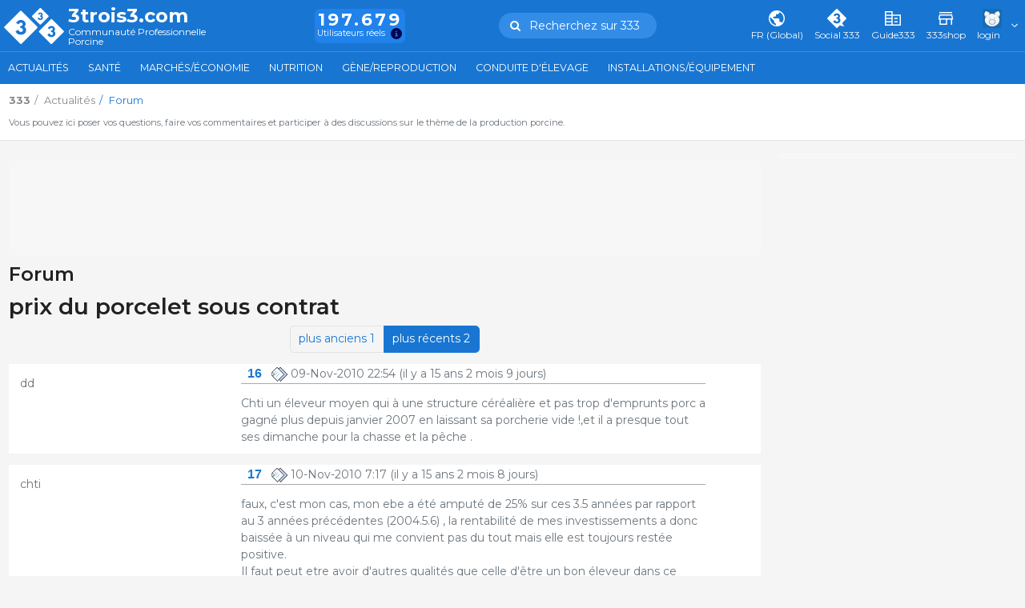

--- FILE ---
content_type: text/html; charset=UTF-8
request_url: https://www.3trois3.com/forum/prix-du-porcelet-sous-contrat_14547/page_2
body_size: 259604
content:
<!DOCTYPE html>
<html lang='fr' class="web" data-unif="0">

<head>

  <title>Page 2 sur prix du porcelet sous contrat - 3trois3, Le site de la filière porc</title>
<meta http-equiv="content-type" content="text/html; charset=UTF-8" />
<meta http-equiv="content-language" content="fr" />


    <meta name="viewport" content="width=device-width, initial-scale=1" />

    <meta property="og:url" content="https://www.3trois3.com/forum/prix-du-porcelet-sous-contrat_14547/page_2" />
    <meta property="og:title" content="Page 2 sur prix du porcelet sous contrat - 3trois3, Le site de la filière porc" />
    <meta property="og:description" content="" />
    
<meta charset="UTF-8" />
<meta name="google-site-verification" content="POnbcF9y7hlMA1qCHewt_IU_bNjPhXwcwidy38TUjms" />
<meta name="google-site-verification" content="BG_3ZIOxC_wqzmPDZHbVdH-u5i_wLT5XdX2n_0_66Ck" />     
	<link rel="preconnect" href="https://fonts.googleapis.com">	<link rel="preconnect" href="https://fonts.gstatic.com" crossorigin>	<link href="https://fonts.googleapis.com/css2?family=Merriweather:wght@400;700&family=Montserrat:wght@400;500;600;700&family=Source+Sans+Pro:wght@600;700&display=swap" rel="stylesheet"><style type='text/css'>@charset "UTF-8";:root{--Blue-20:#D1E4F6;--Blue-80:#338DE7;--Blue-100:#1876D2;--Blue-120:#145EA8;--Gray-text:#2F2F2F;--Gray-headers:#212121;--Orange-20:#FDE3CE;--Orange-80:#F7903C;--Orange-100:#F5740B;--Orange-120:#C55D08;--Gray-20:#F5F5F5;--Gray-80:#DFDFDF;--Gray-100:#B2B2B2;--Gray-120:#7B7B7B;--Green-20:#D1EADE;--Green-80:#20B26E;--Green-100:#1B945C;--Green-120:#16764A}.hidden{display:none!important}body{height:auto}:root,[data-bs-theme=light]{--bs-blue:#1876D2;--bs-indigo:#6610f2;--bs-purple:#6f42c1;--bs-pink:#d63384;--bs-red:#dc3545;--bs-orange:#F5740B;--bs-yellow:#ffc107;--bs-green:#1B945C;--bs-teal:#20c997;--bs-cyan:#f2f7ff;--bs-black:#000;--bs-white:#fff;--bs-gray:#6c757d;--bs-gray-dark:#343a40;--bs-gray-100:#f8f9fa;--bs-gray-200:#e9ecef;--bs-gray-300:#dee2e6;--bs-gray-400:#ced4da;--bs-gray-500:#adb5bd;--bs-gray-600:#6c757d;--bs-gray-700:#495057;--bs-gray-800:#343a40;--bs-gray-900:#6c757d;--bs-primary:#1876D2;--bs-secondary:#6c757d;--bs-success:#1B945C;--bs-info:#f2f7ff;--bs-warning:#F5740B;--bs-danger:#dc3545;--bs-light:#e9ecef;--bs-dark:#6c757d;--bs-default:#e9ecef;--bs-primary-rgb:24,118,210;--bs-secondary-rgb:108,117,125;--bs-success-rgb:27,148,92;--bs-info-rgb:242,247,255;--bs-warning-rgb:245,116,11;--bs-danger-rgb:220,53,69;--bs-light-rgb:233,236,239;--bs-dark-rgb:108,117,125;--bs-default-rgb:233,236,239;--bs-primary-text-emphasis:#0a2f54;--bs-secondary-text-emphasis:#2b2f32;--bs-success-text-emphasis:#1B945C;--bs-info-text-emphasis:#616366;--bs-warning-text-emphasis:#622e04;--bs-danger-text-emphasis:#DA1E28;--bs-light-text-emphasis:#495057;--bs-dark-text-emphasis:#495057;--bs-primary-bg-subtle:#d1e4f6;--bs-secondary-bg-subtle:#e2e3e5;--bs-success-bg-subtle:#D1EADE;--bs-info-bg-subtle:#fcfdff;--bs-warning-bg-subtle:#fde3ce;--bs-danger-bg-subtle:#FBE8E9;--bs-light-bg-subtle:#fcfcfd;--bs-dark-bg-subtle:#ced4da;--bs-primary-border-subtle:#a3c8ed;--bs-secondary-border-subtle:#c4c8cb;--bs-success-border-subtle:#D1EADE;--bs-info-border-subtle:#fafcff;--bs-warning-border-subtle:#fbc79d;--bs-danger-border-subtle:#FBE8E9;--bs-light-border-subtle:#e9ecef;--bs-dark-border-subtle:#adb5bd;--bs-white-rgb:255,255,255;--bs-black-rgb:0,0,0;--bs-font-sans-serif:"Montserrat",system-ui,-apple-system,"Segoe UI",Roboto,"Helvetica Neue","Noto Sans","Liberation Sans",Arial,sans-serif,"Apple Color Emoji","Segoe UI Emoji","Segoe UI Symbol","Noto Color Emoji";--bs-font-monospace:SFMono-Regular,Menlo,Monaco,Consolas,"Liberation Mono","Courier New",monospace;--bs-gradient:linear-gradient(180deg, rgba(255, 255, 255, 0.15), rgba(255, 255, 255, 0));--bs-root-font-size:14px;--bs-body-font-family:var(--bs-font-sans-serif);--bs-body-font-size:1rem;--bs-body-font-weight:400;--bs-body-line-height:1.5;--bs-body-color:#6c757d;--bs-body-color-rgb:108,117,125;--bs-body-bg:#f5f5f5;--bs-body-bg-rgb:245,245,245;--bs-emphasis-color:#000;--bs-emphasis-color-rgb:0,0,0;--bs-secondary-color:rgba(108, 117, 125, 0.75);--bs-secondary-color-rgb:108,117,125;--bs-secondary-bg:#e9ecef;--bs-secondary-bg-rgb:233,236,239;--bs-tertiary-color:rgba(108, 117, 125, 0.5);--bs-tertiary-color-rgb:108,117,125;--bs-tertiary-bg:#f8f9fa;--bs-tertiary-bg-rgb:248,249,250;--bs-heading-color:inherit;--bs-link-color:#1876D2;--bs-link-color-rgb:24,118,210;--bs-link-decoration:none;--bs-link-hover-color:#135ea8;--bs-link-hover-color-rgb:19,94,168;--bs-link-hover-decoration:underline;--bs-code-color:#d63384;--bs-highlight-color:#6c757d;--bs-highlight-bg:#fff3cd;--bs-border-width:1px;--bs-border-style:solid;--bs-border-color:#dee2e6;--bs-border-color-translucent:rgba(0, 0, 0, 0.175);--bs-border-radius:0.375rem;--bs-border-radius-sm:0.25rem;--bs-border-radius-lg:0.5rem;--bs-border-radius-xl:1rem;--bs-border-radius-xxl:2rem;--bs-border-radius-2xl:var(--bs-border-radius-xxl);--bs-border-radius-pill:50rem;--bs-box-shadow:0 0.5rem 1rem rgba(0, 0, 0, 0.15);--bs-box-shadow-sm:0 0.125rem 0.25rem rgba(0, 0, 0, 0.075);--bs-box-shadow-lg:0 1rem 3rem rgba(0, 0, 0, 0.175);--bs-box-shadow-inset:inset 0 1px 2px rgba(0, 0, 0, 0.075);--bs-focus-ring-width:0.25rem;--bs-focus-ring-opacity:0.25;--bs-focus-ring-color:rgba(24, 118, 210, 0.25);--bs-form-valid-color:#1B945C;--bs-form-valid-border-color:#1B945C;--bs-form-invalid-color:#dc3545;--bs-form-invalid-border-color:#dc3545}[data-bs-theme=dark]{color-scheme:dark;--bs-body-color:#dee2e6;--bs-body-color-rgb:222,226,230;--bs-body-bg:#6c757d;--bs-body-bg-rgb:108,117,125;--bs-emphasis-color:#fff;--bs-emphasis-color-rgb:255,255,255;--bs-secondary-color:rgba(222, 226, 230, 0.75);--bs-secondary-color-rgb:222,226,230;--bs-secondary-bg:#343a40;--bs-secondary-bg-rgb:52,58,64;--bs-tertiary-color:rgba(222, 226, 230, 0.5);--bs-tertiary-color-rgb:222,226,230;--bs-tertiary-bg:#50585f;--bs-tertiary-bg-rgb:80,88,95;--bs-primary-text-emphasis:#74ade4;--bs-secondary-text-emphasis:#a7acb1;--bs-success-text-emphasis:#76bf9d;--bs-info-text-emphasis:#f7faff;--bs-warning-text-emphasis:#f9ac6d;--bs-danger-text-emphasis:#ea868f;--bs-light-text-emphasis:#f8f9fa;--bs-dark-text-emphasis:#dee2e6;--bs-primary-bg-subtle:#05182a;--bs-secondary-bg-subtle:#161719;--bs-success-bg-subtle:#051e12;--bs-info-bg-subtle:#303133;--bs-warning-bg-subtle:#311702;--bs-danger-bg-subtle:#2c0b0e;--bs-light-bg-subtle:#343a40;--bs-dark-bg-subtle:#1a1d20;--bs-primary-border-subtle:#0e477e;--bs-secondary-border-subtle:#41464b;--bs-success-border-subtle:#105937;--bs-info-border-subtle:#919499;--bs-warning-border-subtle:#934607;--bs-danger-border-subtle:#842029;--bs-light-border-subtle:#495057;--bs-dark-border-subtle:#343a40;--bs-heading-color:inherit;--bs-link-color:#74ade4;--bs-link-hover-color:#90bde9;--bs-link-color-rgb:116,173,228;--bs-link-hover-color-rgb:144,189,233;--bs-code-color:#e685b5;--bs-highlight-color:#dee2e6;--bs-highlight-bg:#664d03;--bs-border-color:#495057;--bs-border-color-translucent:rgba(255, 255, 255, 0.15);--bs-form-valid-color:#76bf9d;--bs-form-valid-border-color:#76bf9d;--bs-form-invalid-color:#ea868f;--bs-form-invalid-border-color:#ea868f}:root{--bs-nav-link-font-size:0.9rem}*,::after,::before{box-sizing:border-box}:root{font-size:var(--bs-root-font-size)}@media (prefers-reduced-motion:no-preference){:root{scroll-behavior:smooth}}body{margin:0;font-family:var(--bs-body-font-family);font-size:var(--bs-body-font-size);font-weight:var(--bs-body-font-weight);line-height:var(--bs-body-line-height);color:var(--bs-body-color);text-align:var(--bs-body-text-align);background-color:var(--bs-body-bg);-webkit-text-size-adjust:100%;-webkit-tap-highlight-color:transparent}hr{margin:1rem 0;color:inherit;border:0;border-top:var(--bs-border-width) solid;opacity:.25}.h1,.h2,.h3,.h4,.h5,.h6,h1,h2,h3,h4,h5,h6{margin-top:0;margin-bottom:.5rem;font-weight:500;line-height:1.2;color:var(--bs-heading-color)}.h1,h1{font-size:calc(1.325rem + .9vw)}@media (min-width:1200px){.h1,h1{font-size:2rem}}.h2,h2{font-size:calc(1.295rem + .54vw)}@media (min-width:1200px){.h2,h2{font-size:1.7rem}}.h3,h3{font-size:calc(1.265rem + .18vw)}@media (min-width:1200px){.h3,h3{font-size:1.4rem}}.h4,h4{font-size:calc(1.255rem + .06vw)}@media (min-width:1200px){.h4,h4{font-size:1.3rem}}.h5,h5{font-size:1.2rem}.h6,h6{font-size:1rem}p{margin-top:0;margin-bottom:1rem}abbr[title]{text-decoration:underline dotted;cursor:help;text-decoration-skip-ink:none}address{margin-bottom:1rem;font-style:normal;line-height:inherit}ol,ul{padding-left:2rem}dl,ol,ul{margin-top:0;margin-bottom:1rem}ol ol,ol ul,ul ol,ul ul{margin-bottom:0}dt{font-weight:700}dd{margin-bottom:.5rem;margin-left:0}blockquote{margin:0 0 1rem}b,strong{font-weight:bolder}.small,small{font-size:.875em}.mark,mark{padding:.1875em;color:var(--bs-highlight-color);background-color:var(--bs-highlight-bg)}sub,sup{position:relative;font-size:.75em;line-height:0;vertical-align:baseline}sub{bottom:-.25em}sup{top:-.5em}a{color:rgba(var(--bs-link-color-rgb),var(--bs-link-opacity,1));text-decoration:none}a:hover{--bs-link-color-rgb:var(--bs-link-hover-color-rgb);text-decoration:underline}a:not([href]):not([class]),a:not([href]):not([class]):hover{color:inherit;text-decoration:none}code,kbd,pre,samp{font-family:var(--bs-font-monospace);font-size:1em}pre{display:block;margin-top:0;margin-bottom:1rem;overflow:auto;font-size:.875em}pre code{font-size:inherit;color:inherit;word-break:normal}code{font-size:.875em;color:var(--bs-code-color);word-wrap:break-word}a>code{color:inherit}kbd{padding:.1875rem .375rem;font-size:.875em;color:var(--bs-body-bg);background-color:var(--bs-body-color);border-radius:.25rem}kbd kbd{padding:0;font-size:1em}figure{margin:0 0 1rem}img,svg{vertical-align:middle}table{caption-side:bottom;border-collapse:collapse}caption{padding-top:.5rem;padding-bottom:.5rem;color:var(--bs-secondary-color);text-align:left}th{text-align:inherit;text-align:-webkit-match-parent}tbody,td,tfoot,th,thead,tr{border-color:inherit;border-style:solid;border-width:0}label{display:inline-block}button{border-radius:0}button:focus:not(:focus-visible){outline:0}button,input,optgroup,select,textarea{margin:0;font-family:inherit;font-size:inherit;line-height:inherit}button,select{text-transform:none}[role=button]{cursor:pointer}select{word-wrap:normal}select:disabled{opacity:1}[list]:not([type=date]):not([type=datetime-local]):not([type=month]):not([type=week]):not([type=time])::-webkit-calendar-picker-indicator{display:none!important}[type=button],[type=reset],[type=submit],button{-webkit-appearance:button}[type=button]:not(:disabled),[type=reset]:not(:disabled),[type=submit]:not(:disabled),button:not(:disabled){cursor:pointer}::-moz-focus-inner{padding:0;border-style:none}textarea{resize:vertical}fieldset{min-width:0;padding:0;margin:0;border:0}legend{float:left;width:100%;padding:0;margin-bottom:.5rem;line-height:inherit;font-size:calc(1.275rem + .3vw)}@media (min-width:1200px){legend{font-size:1.5rem}}legend+*{clear:left}::-webkit-datetime-edit-day-field,::-webkit-datetime-edit-fields-wrapper,::-webkit-datetime-edit-hour-field,::-webkit-datetime-edit-minute,::-webkit-datetime-edit-month-field,::-webkit-datetime-edit-text,::-webkit-datetime-edit-year-field{padding:0}::-webkit-inner-spin-button{height:auto}[type=search]{-webkit-appearance:textfield;outline-offset:-2px}::-webkit-search-decoration{-webkit-appearance:none}::-webkit-color-swatch-wrapper{padding:0}::file-selector-button{font:inherit;-webkit-appearance:button}output{display:inline-block}iframe{border:0}summary{display:list-item;cursor:pointer}progress{vertical-align:baseline}[hidden]{display:none!important}.lead{font-size:1.25rem;font-weight:300}.display-1{font-weight:300;line-height:1.2;font-size:calc(1.625rem + 4.5vw)}@media (min-width:1200px){.display-1{font-size:5rem}}.display-2{font-weight:300;line-height:1.2;font-size:calc(1.575rem + 3.9vw)}@media (min-width:1200px){.display-2{font-size:4.5rem}}.display-3{font-weight:300;line-height:1.2;font-size:calc(1.525rem + 3.3vw)}@media (min-width:1200px){.display-3{font-size:4rem}}.display-4{font-weight:300;line-height:1.2;font-size:calc(1.475rem + 2.7vw)}@media (min-width:1200px){.display-4{font-size:3.5rem}}.display-5{font-weight:300;line-height:1.2;font-size:calc(1.425rem + 2.1vw)}@media (min-width:1200px){.display-5{font-size:3rem}}.display-6{font-weight:300;line-height:1.2;font-size:calc(1.375rem + 1.5vw)}@media (min-width:1200px){.display-6{font-size:2.5rem}}.list-unstyled{padding-left:0;list-style:none}.list-inline{padding-left:0;list-style:none}.list-inline-item{display:inline-block}.list-inline-item:not(:last-child){margin-right:.5rem}.initialism{font-size:.875em;text-transform:uppercase}.blockquote{margin-bottom:1rem;font-size:1.25rem}.blockquote>:last-child{margin-bottom:0}.blockquote-footer{margin-top:-1rem;margin-bottom:1rem;font-size:.875em;color:#6c757d}.blockquote-footer::before{content:"— "}.container,.container-fluid,.container-lg,.container-md,.container-sm,.container-xl,.container-xxl,.container-xxxl,.container-xxxxl{--bs-gutter-x:1.5rem;--bs-gutter-y:0;width:100%;padding-right:calc(var(--bs-gutter-x) * .5);padding-left:calc(var(--bs-gutter-x) * .5);margin-right:auto;margin-left:auto}@media (min-width:576px){.container,.container-sm{max-width:540px}}@media (min-width:768px){.container,.container-md,.container-sm{max-width:720px}}@media (min-width:992px){.container,.container-lg,.container-md,.container-sm{max-width:960px}}@media (min-width:1200px){.container,.container-lg,.container-md,.container-sm,.container-xl{max-width:1140px}}@media (min-width:1400px){.container,.container-lg,.container-md,.container-sm,.container-xl,.container-xxl{max-width:1320px}}@media (min-width:1900px){.container,.container-lg,.container-md,.container-sm,.container-xl,.container-xxl,.container-xxxl{max-width:1840px}}@media (min-width:2400px){.container,.container-lg,.container-md,.container-sm,.container-xl,.container-xxl,.container-xxxl,.container-xxxxl{max-width:2320px}}.navbar{--bs-navbar-padding-x:0;--bs-navbar-padding-y:0.5rem;--bs-navbar-color:rgba(var(--bs-emphasis-color-rgb), 0.65);--bs-navbar-hover-color:rgba(var(--bs-emphasis-color-rgb), 0.8);--bs-navbar-disabled-color:rgba(var(--bs-emphasis-color-rgb), 0.3);--bs-navbar-active-color:rgba(var(--bs-emphasis-color-rgb), 1);--bs-navbar-brand-padding-y:0.3125rem;--bs-navbar-brand-margin-end:1rem;--bs-navbar-brand-font-size:1.25rem;--bs-navbar-brand-color:rgba(var(--bs-emphasis-color-rgb), 1);--bs-navbar-brand-hover-color:rgba(var(--bs-emphasis-color-rgb), 1);--bs-navbar-nav-link-padding-x:0.5rem;--bs-navbar-toggler-padding-y:0.25rem;--bs-navbar-toggler-padding-x:0.75rem;--bs-navbar-toggler-font-size:1.25rem;--bs-navbar-toggler-icon-bg:url("data:image/svg+xml,%3csvg xmlns='http://www.w3.org/2000/svg' viewBox='0 0 30 30'%3e%3cpath stroke='rgba%28108, 117, 125, 0.75%29' stroke-linecap='round' stroke-miterlimit='10' stroke-width='2' d='M4 7h22M4 15h22M4 23h22'/%3e%3c/svg%3e");--bs-navbar-toggler-border-color:rgba(var(--bs-emphasis-color-rgb), 0.15);--bs-navbar-toggler-border-radius:var(--bs-border-radius);--bs-navbar-toggler-focus-width:0.25rem;--bs-navbar-toggler-transition:box-shadow 0.15s ease-in-out;position:relative;display:flex;flex-wrap:wrap;align-items:center;justify-content:space-between;padding:var(--bs-navbar-padding-y) var(--bs-navbar-padding-x)}.navbar>.container,.navbar>.container-fluid,.navbar>.container-lg,.navbar>.container-md,.navbar>.container-sm,.navbar>.container-xl,.navbar>.container-xxl,.navbar>.container-xxxl,.navbar>.container-xxxxl{display:flex;flex-wrap:inherit;align-items:center;justify-content:space-between}.navbar-brand{padding-top:var(--bs-navbar-brand-padding-y);padding-bottom:var(--bs-navbar-brand-padding-y);margin-right:var(--bs-navbar-brand-margin-end);font-size:var(--bs-navbar-brand-font-size);color:var(--bs-navbar-brand-color);white-space:nowrap}.navbar-brand:focus,.navbar-brand:hover{color:var(--bs-navbar-brand-hover-color);text-decoration:none}.navbar-nav{--bs-nav-link-padding-x:0;--bs-nav-link-padding-y:0.5rem;--bs-nav-link-font-size:0.9rem;--bs-nav-link-color:var(--bs-navbar-color);--bs-nav-link-hover-color:var(--bs-navbar-hover-color);--bs-nav-link-disabled-color:var(--bs-navbar-disabled-color);display:flex;flex-direction:column;padding-left:0;margin-bottom:0;list-style:none}.navbar-nav .nav-link.active,.navbar-nav .nav-link.show{color:var(--bs-navbar-active-color)}.navbar-nav .dropdown-menu{position:static}.navbar-text{padding-top:.5rem;padding-bottom:.5rem;color:var(--bs-navbar-color)}.navbar-text a,.navbar-text a:focus,.navbar-text a:hover{color:var(--bs-navbar-active-color)}.navbar-collapse{flex-grow:1;flex-basis:100%;align-items:center}.navbar-toggler{padding:var(--bs-navbar-toggler-padding-y) var(--bs-navbar-toggler-padding-x);font-size:var(--bs-navbar-toggler-font-size);line-height:1;color:var(--bs-navbar-color);background-color:transparent;border:var(--bs-border-width) solid var(--bs-navbar-toggler-border-color);border-radius:var(--bs-navbar-toggler-border-radius);transition:var(--bs-navbar-toggler-transition)}@media (prefers-reduced-motion:reduce){.navbar-toggler{transition:none}}.navbar-toggler:hover{text-decoration:none}.navbar-toggler:focus{text-decoration:none;outline:0;box-shadow:0 0 0 var(--bs-navbar-toggler-focus-width)}.navbar-toggler-icon{display:inline-block;width:1.5em;height:1.5em;vertical-align:middle;background-image:var(--bs-navbar-toggler-icon-bg);background-repeat:no-repeat;background-position:center;background-size:100%}.navbar-nav-scroll{max-height:var(--bs-scroll-height,75vh);overflow-y:auto}@media (min-width:576px){.navbar-expand-sm{flex-wrap:nowrap;justify-content:flex-start}.navbar-expand-sm .navbar-nav{flex-direction:row}.navbar-expand-sm .navbar-nav .dropdown-menu{position:absolute}.navbar-expand-sm .navbar-nav .nav-link{padding-right:var(--bs-navbar-nav-link-padding-x);padding-left:var(--bs-navbar-nav-link-padding-x)}.navbar-expand-sm .navbar-nav-scroll{overflow:visible}.navbar-expand-sm .navbar-collapse{display:flex!important;flex-basis:auto}.navbar-expand-sm .navbar-toggler{display:none}.navbar-expand-sm .offcanvas{position:static;z-index:auto;flex-grow:1;width:auto!important;height:auto!important;visibility:visible!important;background-color:transparent!important;border:0!important;transform:none!important;transition:none}.navbar-expand-sm .offcanvas .offcanvas-header{display:none}.navbar-expand-sm .offcanvas .offcanvas-body{display:flex;flex-grow:0;padding:0;overflow-y:visible}}@media (min-width:768px){.navbar-expand-md{flex-wrap:nowrap;justify-content:flex-start}.navbar-expand-md .navbar-nav{flex-direction:row}.navbar-expand-md .navbar-nav .dropdown-menu{position:absolute}.navbar-expand-md .navbar-nav .nav-link{padding-right:var(--bs-navbar-nav-link-padding-x);padding-left:var(--bs-navbar-nav-link-padding-x)}.navbar-expand-md .navbar-nav-scroll{overflow:visible}.navbar-expand-md .navbar-collapse{display:flex!important;flex-basis:auto}.navbar-expand-md .navbar-toggler{display:none}.navbar-expand-md .offcanvas{position:static;z-index:auto;flex-grow:1;width:auto!important;height:auto!important;visibility:visible!important;background-color:transparent!important;border:0!important;transform:none!important;transition:none}.navbar-expand-md .offcanvas .offcanvas-header{display:none}.navbar-expand-md .offcanvas .offcanvas-body{display:flex;flex-grow:0;padding:0;overflow-y:visible}}@media (min-width:992px){.navbar-expand-lg{flex-wrap:nowrap;justify-content:flex-start}.navbar-expand-lg .navbar-nav{flex-direction:row}.navbar-expand-lg .navbar-nav .dropdown-menu{position:absolute}.navbar-expand-lg .navbar-nav .nav-link{padding-right:var(--bs-navbar-nav-link-padding-x);padding-left:var(--bs-navbar-nav-link-padding-x)}.navbar-expand-lg .navbar-nav-scroll{overflow:visible}.navbar-expand-lg .navbar-collapse{display:flex!important;flex-basis:auto}.navbar-expand-lg .navbar-toggler{display:none}.navbar-expand-lg .offcanvas{position:static;z-index:auto;flex-grow:1;width:auto!important;height:auto!important;visibility:visible!important;background-color:transparent!important;border:0!important;transform:none!important;transition:none}.navbar-expand-lg .offcanvas .offcanvas-header{display:none}.navbar-expand-lg .offcanvas .offcanvas-body{display:flex;flex-grow:0;padding:0;overflow-y:visible}}@media (min-width:1200px){.navbar-expand-xl{flex-wrap:nowrap;justify-content:flex-start}.navbar-expand-xl .navbar-nav{flex-direction:row}.navbar-expand-xl .navbar-nav .dropdown-menu{position:absolute}.navbar-expand-xl .navbar-nav .nav-link{padding-right:var(--bs-navbar-nav-link-padding-x);padding-left:var(--bs-navbar-nav-link-padding-x)}.navbar-expand-xl .navbar-nav-scroll{overflow:visible}.navbar-expand-xl .navbar-collapse{display:flex!important;flex-basis:auto}.navbar-expand-xl .navbar-toggler{display:none}.navbar-expand-xl .offcanvas{position:static;z-index:auto;flex-grow:1;width:auto!important;height:auto!important;visibility:visible!important;background-color:transparent!important;border:0!important;transform:none!important;transition:none}.navbar-expand-xl .offcanvas .offcanvas-header{display:none}.navbar-expand-xl .offcanvas .offcanvas-body{display:flex;flex-grow:0;padding:0;overflow-y:visible}}@media (min-width:1400px){.navbar-expand-xxl{flex-wrap:nowrap;justify-content:flex-start}.navbar-expand-xxl .navbar-nav{flex-direction:row}.navbar-expand-xxl .navbar-nav .dropdown-menu{position:absolute}.navbar-expand-xxl .navbar-nav .nav-link{padding-right:var(--bs-navbar-nav-link-padding-x);padding-left:var(--bs-navbar-nav-link-padding-x)}.navbar-expand-xxl .navbar-nav-scroll{overflow:visible}.navbar-expand-xxl .navbar-collapse{display:flex!important;flex-basis:auto}.navbar-expand-xxl .navbar-toggler{display:none}.navbar-expand-xxl .offcanvas{position:static;z-index:auto;flex-grow:1;width:auto!important;height:auto!important;visibility:visible!important;background-color:transparent!important;border:0!important;transform:none!important;transition:none}.navbar-expand-xxl .offcanvas .offcanvas-header{display:none}.navbar-expand-xxl .offcanvas .offcanvas-body{display:flex;flex-grow:0;padding:0;overflow-y:visible}}@media (min-width:1900px){.navbar-expand-xxxl{flex-wrap:nowrap;justify-content:flex-start}.navbar-expand-xxxl .navbar-nav{flex-direction:row}.navbar-expand-xxxl .navbar-nav .dropdown-menu{position:absolute}.navbar-expand-xxxl .navbar-nav .nav-link{padding-right:var(--bs-navbar-nav-link-padding-x);padding-left:var(--bs-navbar-nav-link-padding-x)}.navbar-expand-xxxl .navbar-nav-scroll{overflow:visible}.navbar-expand-xxxl .navbar-collapse{display:flex!important;flex-basis:auto}.navbar-expand-xxxl .navbar-toggler{display:none}.navbar-expand-xxxl .offcanvas{position:static;z-index:auto;flex-grow:1;width:auto!important;height:auto!important;visibility:visible!important;background-color:transparent!important;border:0!important;transform:none!important;transition:none}.navbar-expand-xxxl .offcanvas .offcanvas-header{display:none}.navbar-expand-xxxl .offcanvas .offcanvas-body{display:flex;flex-grow:0;padding:0;overflow-y:visible}}@media (min-width:2400px){.navbar-expand-xxxxl{flex-wrap:nowrap;justify-content:flex-start}.navbar-expand-xxxxl .navbar-nav{flex-direction:row}.navbar-expand-xxxxl .navbar-nav .dropdown-menu{position:absolute}.navbar-expand-xxxxl .navbar-nav .nav-link{padding-right:var(--bs-navbar-nav-link-padding-x);padding-left:var(--bs-navbar-nav-link-padding-x)}.navbar-expand-xxxxl .navbar-nav-scroll{overflow:visible}.navbar-expand-xxxxl .navbar-collapse{display:flex!important;flex-basis:auto}.navbar-expand-xxxxl .navbar-toggler{display:none}.navbar-expand-xxxxl .offcanvas{position:static;z-index:auto;flex-grow:1;width:auto!important;height:auto!important;visibility:visible!important;background-color:transparent!important;border:0!important;transform:none!important;transition:none}.navbar-expand-xxxxl .offcanvas .offcanvas-header{display:none}.navbar-expand-xxxxl .offcanvas .offcanvas-body{display:flex;flex-grow:0;padding:0;overflow-y:visible}}.navbar-expand{flex-wrap:nowrap;justify-content:flex-start}.navbar-expand .navbar-nav{flex-direction:row}.navbar-expand .navbar-nav .dropdown-menu{position:absolute}.navbar-expand .navbar-nav .nav-link{padding-right:var(--bs-navbar-nav-link-padding-x);padding-left:var(--bs-navbar-nav-link-padding-x)}.navbar-expand .navbar-nav-scroll{overflow:visible}.navbar-expand .navbar-collapse{display:flex!important;flex-basis:auto}.navbar-expand .navbar-toggler{display:none}.navbar-expand .offcanvas{position:static;z-index:auto;flex-grow:1;width:auto!important;height:auto!important;visibility:visible!important;background-color:transparent!important;border:0!important;transform:none!important;transition:none}.navbar-expand .offcanvas .offcanvas-header{display:none}.navbar-expand .offcanvas .offcanvas-body{display:flex;flex-grow:0;padding:0;overflow-y:visible}.navbar-dark,.navbar[data-bs-theme=dark]{--bs-navbar-color:rgba(255, 255, 255, 0.55);--bs-navbar-hover-color:rgba(255, 255, 255, 0.75);--bs-navbar-disabled-color:rgba(255, 255, 255, 0.25);--bs-navbar-active-color:#fff;--bs-navbar-brand-color:#fff;--bs-navbar-brand-hover-color:#fff;--bs-navbar-toggler-border-color:rgba(255, 255, 255, 0.1);--bs-navbar-toggler-icon-bg:url("data:image/svg+xml,%3csvg xmlns='http://www.w3.org/2000/svg' viewBox='0 0 30 30'%3e%3cpath stroke='rgba%28255, 255, 255, 0.55%29' stroke-linecap='round' stroke-miterlimit='10' stroke-width='2' d='M4 7h22M4 15h22M4 23h22'/%3e%3c/svg%3e")}[data-bs-theme=dark] .navbar-toggler-icon{--bs-navbar-toggler-icon-bg:url("data:image/svg+xml,%3csvg xmlns='http://www.w3.org/2000/svg' viewBox='0 0 30 30'%3e%3cpath stroke='rgba%28255, 255, 255, 0.55%29' stroke-linecap='round' stroke-miterlimit='10' stroke-width='2' d='M4 7h22M4 15h22M4 23h22'/%3e%3c/svg%3e")}.nav{--bs-nav-link-padding-x:1rem;--bs-nav-link-padding-y:0.5rem;--bs-nav-link-font-size:0.9rem;--bs-nav-link-color:#444;--bs-nav-link-hover-color:var(--bs-link-hover-color);--bs-nav-link-disabled-color:var(--bs-secondary-color);display:flex;flex-wrap:wrap;padding-left:0;margin-bottom:0;list-style:none}.nav-link{display:block;padding:var(--bs-nav-link-padding-y) var(--bs-nav-link-padding-x);font-size:var(--bs-nav-link-font-size);font-weight:var(--bs-nav-link-font-weight);color:var(--bs-nav-link-color);background:0 0;border:0;transition:color .15s ease-in-out,background-color .15s ease-in-out,border-color .15s ease-in-out}@media (prefers-reduced-motion:reduce){.nav-link{transition:none}}.nav-link:focus,.nav-link:hover{color:var(--bs-nav-link-hover-color);text-decoration:none}.nav-link:focus-visible{outline:0;box-shadow:0 0 0 .25rem rgba(24,118,210,.25)}.nav-link.disabled,.nav-link:disabled{color:var(--bs-nav-link-disabled-color);pointer-events:none;cursor:default}.nav-tabs{--bs-nav-tabs-border-width:var(--bs-border-width);--bs-nav-tabs-border-color:var(--bs-border-color);--bs-nav-tabs-border-radius:var(--bs-border-radius);--bs-nav-tabs-link-hover-border-color:var(--bs-secondary-bg) var(--bs-secondary-bg) var(--bs-border-color);--bs-nav-tabs-link-active-color:var(--bs-emphasis-color);--bs-nav-tabs-link-active-bg:var(--bs-body-bg);--bs-nav-tabs-link-active-border-color:var(--bs-border-color) var(--bs-border-color) var(--bs-body-bg);border-bottom:var(--bs-nav-tabs-border-width) solid var(--bs-nav-tabs-border-color)}.nav-tabs .nav-link{margin-bottom:calc(-1 * var(--bs-nav-tabs-border-width));border:var(--bs-nav-tabs-border-width) solid transparent;border-top-left-radius:var(--bs-nav-tabs-border-radius);border-top-right-radius:var(--bs-nav-tabs-border-radius)}.nav-tabs .nav-link:focus,.nav-tabs .nav-link:hover{isolation:isolate;border-color:var(--bs-nav-tabs-link-hover-border-color)}.nav-tabs .nav-item.show .nav-link,.nav-tabs .nav-link.active{color:var(--bs-nav-tabs-link-active-color);background-color:var(--bs-nav-tabs-link-active-bg);border-color:var(--bs-nav-tabs-link-active-border-color)}.nav-tabs .dropdown-menu{margin-top:calc(-1 * var(--bs-nav-tabs-border-width));border-top-left-radius:0;border-top-right-radius:0}.nav-pills{--bs-nav-pills-border-radius:var(--bs-border-radius);--bs-nav-pills-link-active-color:#0774e8;--bs-nav-pills-link-active-bg:#dae2f9}.nav-pills .nav-link{border-radius:var(--bs-nav-pills-border-radius)}.nav-pills .nav-link.active,.nav-pills .show>.nav-link{color:var(--bs-nav-pills-link-active-color);background-color:var(--bs-nav-pills-link-active-bg)}.nav-underline{--bs-nav-underline-gap:1rem;--bs-nav-underline-border-width:0.125rem;--bs-nav-underline-link-active-color:var(--bs-emphasis-color);gap:var(--bs-nav-underline-gap)}.nav-underline .nav-link{padding-right:0;padding-left:0;border-bottom:var(--bs-nav-underline-border-width) solid transparent}.nav-underline .nav-link:focus,.nav-underline .nav-link:hover{border-bottom-color:currentcolor}.nav-underline .nav-link.active,.nav-underline .show>.nav-link{font-weight:700;color:var(--bs-nav-underline-link-active-color);border-bottom-color:currentcolor}.nav-fill .nav-item,.nav-fill>.nav-link{flex:1 1 auto;text-align:center}.nav-justified .nav-item,.nav-justified>.nav-link{flex-grow:1;flex-basis:0;text-align:center}.nav-fill .nav-item .nav-link,.nav-justified .nav-item .nav-link{width:100%}.tab-content>.tab-pane{display:none}.tab-content>.active{display:block}:root{--bs-breakpoint-xs:0;--bs-breakpoint-sm:576px;--bs-breakpoint-md:768px;--bs-breakpoint-lg:992px;--bs-breakpoint-xl:1200px;--bs-breakpoint-xxl:1400px;--bs-breakpoint-xxxl:1900px;--bs-breakpoint-xxxxl:2400px}.row{--bs-gutter-x:1.5rem;--bs-gutter-y:0;display:flex;flex-wrap:wrap;margin-top:calc(-1 * var(--bs-gutter-y));margin-right:calc(-.5 * var(--bs-gutter-x));margin-left:calc(-.5 * var(--bs-gutter-x))}.row>*{flex-shrink:0;width:100%;max-width:100%;padding-right:calc(var(--bs-gutter-x) * .5);padding-left:calc(var(--bs-gutter-x) * .5);margin-top:var(--bs-gutter-y)}.col{flex:1 0 0}.row-cols-auto>*{flex:0 0 auto;width:auto}.row-cols-1>*{flex:0 0 auto;width:100%}.row-cols-2>*{flex:0 0 auto;width:50%}.row-cols-3>*{flex:0 0 auto;width:33.33333333%}.row-cols-4>*{flex:0 0 auto;width:25%}.row-cols-5>*{flex:0 0 auto;width:20%}.row-cols-6>*{flex:0 0 auto;width:16.66666667%}.col-auto{flex:0 0 auto;width:auto}.col-1{flex:0 0 auto;width:8.33333333%}.col-2{flex:0 0 auto;width:16.66666667%}.col-3{flex:0 0 auto;width:25%}.col-4{flex:0 0 auto;width:33.33333333%}.col-5{flex:0 0 auto;width:41.66666667%}.col-6{flex:0 0 auto;width:50%}.col-7{flex:0 0 auto;width:58.33333333%}.col-8{flex:0 0 auto;width:66.66666667%}.col-9{flex:0 0 auto;width:75%}.col-10{flex:0 0 auto;width:83.33333333%}.col-11{flex:0 0 auto;width:91.66666667%}.col-12{flex:0 0 auto;width:100%}.offset-1{margin-left:8.33333333%}.offset-2{margin-left:16.66666667%}.offset-3{margin-left:25%}.offset-4{margin-left:33.33333333%}.offset-5{margin-left:41.66666667%}.offset-6{margin-left:50%}.offset-7{margin-left:58.33333333%}.offset-8{margin-left:66.66666667%}.offset-9{margin-left:75%}.offset-10{margin-left:83.33333333%}.offset-11{margin-left:91.66666667%}.g-0,.gx-0{--bs-gutter-x:0}.g-0,.gy-0{--bs-gutter-y:0}.g-1,.gx-1{--bs-gutter-x:0.25rem}.g-1,.gy-1{--bs-gutter-y:0.25rem}.g-2,.gx-2{--bs-gutter-x:0.5rem}.g-2,.gy-2{--bs-gutter-y:0.5rem}.g-3,.gx-3{--bs-gutter-x:1rem}.g-3,.gy-3{--bs-gutter-y:1rem}.g-4,.gx-4{--bs-gutter-x:1.5rem}.g-4,.gy-4{--bs-gutter-y:1.5rem}.g-5,.gx-5{--bs-gutter-x:3rem}.g-5,.gy-5{--bs-gutter-y:3rem}@media (min-width:576px){.col-sm{flex:1 0 0}.row-cols-sm-auto>*{flex:0 0 auto;width:auto}.row-cols-sm-1>*{flex:0 0 auto;width:100%}.row-cols-sm-2>*{flex:0 0 auto;width:50%}.row-cols-sm-3>*{flex:0 0 auto;width:33.33333333%}.row-cols-sm-4>*{flex:0 0 auto;width:25%}.row-cols-sm-5>*{flex:0 0 auto;width:20%}.row-cols-sm-6>*{flex:0 0 auto;width:16.66666667%}.col-sm-auto{flex:0 0 auto;width:auto}.col-sm-1{flex:0 0 auto;width:8.33333333%}.col-sm-2{flex:0 0 auto;width:16.66666667%}.col-sm-3{flex:0 0 auto;width:25%}.col-sm-4{flex:0 0 auto;width:33.33333333%}.col-sm-5{flex:0 0 auto;width:41.66666667%}.col-sm-6{flex:0 0 auto;width:50%}.col-sm-7{flex:0 0 auto;width:58.33333333%}.col-sm-8{flex:0 0 auto;width:66.66666667%}.col-sm-9{flex:0 0 auto;width:75%}.col-sm-10{flex:0 0 auto;width:83.33333333%}.col-sm-11{flex:0 0 auto;width:91.66666667%}.col-sm-12{flex:0 0 auto;width:100%}.offset-sm-0{margin-left:0}.offset-sm-1{margin-left:8.33333333%}.offset-sm-2{margin-left:16.66666667%}.offset-sm-3{margin-left:25%}.offset-sm-4{margin-left:33.33333333%}.offset-sm-5{margin-left:41.66666667%}.offset-sm-6{margin-left:50%}.offset-sm-7{margin-left:58.33333333%}.offset-sm-8{margin-left:66.66666667%}.offset-sm-9{margin-left:75%}.offset-sm-10{margin-left:83.33333333%}.offset-sm-11{margin-left:91.66666667%}.g-sm-0,.gx-sm-0{--bs-gutter-x:0}.g-sm-0,.gy-sm-0{--bs-gutter-y:0}.g-sm-1,.gx-sm-1{--bs-gutter-x:0.25rem}.g-sm-1,.gy-sm-1{--bs-gutter-y:0.25rem}.g-sm-2,.gx-sm-2{--bs-gutter-x:0.5rem}.g-sm-2,.gy-sm-2{--bs-gutter-y:0.5rem}.g-sm-3,.gx-sm-3{--bs-gutter-x:1rem}.g-sm-3,.gy-sm-3{--bs-gutter-y:1rem}.g-sm-4,.gx-sm-4{--bs-gutter-x:1.5rem}.g-sm-4,.gy-sm-4{--bs-gutter-y:1.5rem}.g-sm-5,.gx-sm-5{--bs-gutter-x:3rem}.g-sm-5,.gy-sm-5{--bs-gutter-y:3rem}}@media (min-width:768px){.col-md{flex:1 0 0}.row-cols-md-auto>*{flex:0 0 auto;width:auto}.row-cols-md-1>*{flex:0 0 auto;width:100%}.row-cols-md-2>*{flex:0 0 auto;width:50%}.row-cols-md-3>*{flex:0 0 auto;width:33.33333333%}.row-cols-md-4>*{flex:0 0 auto;width:25%}.row-cols-md-5>*{flex:0 0 auto;width:20%}.row-cols-md-6>*{flex:0 0 auto;width:16.66666667%}.col-md-auto{flex:0 0 auto;width:auto}.col-md-1{flex:0 0 auto;width:8.33333333%}.col-md-2{flex:0 0 auto;width:16.66666667%}.col-md-3{flex:0 0 auto;width:25%}.col-md-4{flex:0 0 auto;width:33.33333333%}.col-md-5{flex:0 0 auto;width:41.66666667%}.col-md-6{flex:0 0 auto;width:50%}.col-md-7{flex:0 0 auto;width:58.33333333%}.col-md-8{flex:0 0 auto;width:66.66666667%}.col-md-9{flex:0 0 auto;width:75%}.col-md-10{flex:0 0 auto;width:83.33333333%}.col-md-11{flex:0 0 auto;width:91.66666667%}.col-md-12{flex:0 0 auto;width:100%}.offset-md-0{margin-left:0}.offset-md-1{margin-left:8.33333333%}.offset-md-2{margin-left:16.66666667%}.offset-md-3{margin-left:25%}.offset-md-4{margin-left:33.33333333%}.offset-md-5{margin-left:41.66666667%}.offset-md-6{margin-left:50%}.offset-md-7{margin-left:58.33333333%}.offset-md-8{margin-left:66.66666667%}.offset-md-9{margin-left:75%}.offset-md-10{margin-left:83.33333333%}.offset-md-11{margin-left:91.66666667%}.g-md-0,.gx-md-0{--bs-gutter-x:0}.g-md-0,.gy-md-0{--bs-gutter-y:0}.g-md-1,.gx-md-1{--bs-gutter-x:0.25rem}.g-md-1,.gy-md-1{--bs-gutter-y:0.25rem}.g-md-2,.gx-md-2{--bs-gutter-x:0.5rem}.g-md-2,.gy-md-2{--bs-gutter-y:0.5rem}.g-md-3,.gx-md-3{--bs-gutter-x:1rem}.g-md-3,.gy-md-3{--bs-gutter-y:1rem}.g-md-4,.gx-md-4{--bs-gutter-x:1.5rem}.g-md-4,.gy-md-4{--bs-gutter-y:1.5rem}.g-md-5,.gx-md-5{--bs-gutter-x:3rem}.g-md-5,.gy-md-5{--bs-gutter-y:3rem}}@media (min-width:992px){.col-lg{flex:1 0 0}.row-cols-lg-auto>*{flex:0 0 auto;width:auto}.row-cols-lg-1>*{flex:0 0 auto;width:100%}.row-cols-lg-2>*{flex:0 0 auto;width:50%}.row-cols-lg-3>*{flex:0 0 auto;width:33.33333333%}.row-cols-lg-4>*{flex:0 0 auto;width:25%}.row-cols-lg-5>*{flex:0 0 auto;width:20%}.row-cols-lg-6>*{flex:0 0 auto;width:16.66666667%}.col-lg-auto{flex:0 0 auto;width:auto}.col-lg-1{flex:0 0 auto;width:8.33333333%}.col-lg-2{flex:0 0 auto;width:16.66666667%}.col-lg-3{flex:0 0 auto;width:25%}.col-lg-4{flex:0 0 auto;width:33.33333333%}.col-lg-5{flex:0 0 auto;width:41.66666667%}.col-lg-6{flex:0 0 auto;width:50%}.col-lg-7{flex:0 0 auto;width:58.33333333%}.col-lg-8{flex:0 0 auto;width:66.66666667%}.col-lg-9{flex:0 0 auto;width:75%}.col-lg-10{flex:0 0 auto;width:83.33333333%}.col-lg-11{flex:0 0 auto;width:91.66666667%}.col-lg-12{flex:0 0 auto;width:100%}.offset-lg-0{margin-left:0}.offset-lg-1{margin-left:8.33333333%}.offset-lg-2{margin-left:16.66666667%}.offset-lg-3{margin-left:25%}.offset-lg-4{margin-left:33.33333333%}.offset-lg-5{margin-left:41.66666667%}.offset-lg-6{margin-left:50%}.offset-lg-7{margin-left:58.33333333%}.offset-lg-8{margin-left:66.66666667%}.offset-lg-9{margin-left:75%}.offset-lg-10{margin-left:83.33333333%}.offset-lg-11{margin-left:91.66666667%}.g-lg-0,.gx-lg-0{--bs-gutter-x:0}.g-lg-0,.gy-lg-0{--bs-gutter-y:0}.g-lg-1,.gx-lg-1{--bs-gutter-x:0.25rem}.g-lg-1,.gy-lg-1{--bs-gutter-y:0.25rem}.g-lg-2,.gx-lg-2{--bs-gutter-x:0.5rem}.g-lg-2,.gy-lg-2{--bs-gutter-y:0.5rem}.g-lg-3,.gx-lg-3{--bs-gutter-x:1rem}.g-lg-3,.gy-lg-3{--bs-gutter-y:1rem}.g-lg-4,.gx-lg-4{--bs-gutter-x:1.5rem}.g-lg-4,.gy-lg-4{--bs-gutter-y:1.5rem}.g-lg-5,.gx-lg-5{--bs-gutter-x:3rem}.g-lg-5,.gy-lg-5{--bs-gutter-y:3rem}}@media (min-width:1200px){.col-xl{flex:1 0 0}.row-cols-xl-auto>*{flex:0 0 auto;width:auto}.row-cols-xl-1>*{flex:0 0 auto;width:100%}.row-cols-xl-2>*{flex:0 0 auto;width:50%}.row-cols-xl-3>*{flex:0 0 auto;width:33.33333333%}.row-cols-xl-4>*{flex:0 0 auto;width:25%}.row-cols-xl-5>*{flex:0 0 auto;width:20%}.row-cols-xl-6>*{flex:0 0 auto;width:16.66666667%}.col-xl-auto{flex:0 0 auto;width:auto}.col-xl-1{flex:0 0 auto;width:8.33333333%}.col-xl-2{flex:0 0 auto;width:16.66666667%}.col-xl-3{flex:0 0 auto;width:25%}.col-xl-4{flex:0 0 auto;width:33.33333333%}.col-xl-5{flex:0 0 auto;width:41.66666667%}.col-xl-6{flex:0 0 auto;width:50%}.col-xl-7{flex:0 0 auto;width:58.33333333%}.col-xl-8{flex:0 0 auto;width:66.66666667%}.col-xl-9{flex:0 0 auto;width:75%}.col-xl-10{flex:0 0 auto;width:83.33333333%}.col-xl-11{flex:0 0 auto;width:91.66666667%}.col-xl-12{flex:0 0 auto;width:100%}.offset-xl-0{margin-left:0}.offset-xl-1{margin-left:8.33333333%}.offset-xl-2{margin-left:16.66666667%}.offset-xl-3{margin-left:25%}.offset-xl-4{margin-left:33.33333333%}.offset-xl-5{margin-left:41.66666667%}.offset-xl-6{margin-left:50%}.offset-xl-7{margin-left:58.33333333%}.offset-xl-8{margin-left:66.66666667%}.offset-xl-9{margin-left:75%}.offset-xl-10{margin-left:83.33333333%}.offset-xl-11{margin-left:91.66666667%}.g-xl-0,.gx-xl-0{--bs-gutter-x:0}.g-xl-0,.gy-xl-0{--bs-gutter-y:0}.g-xl-1,.gx-xl-1{--bs-gutter-x:0.25rem}.g-xl-1,.gy-xl-1{--bs-gutter-y:0.25rem}.g-xl-2,.gx-xl-2{--bs-gutter-x:0.5rem}.g-xl-2,.gy-xl-2{--bs-gutter-y:0.5rem}.g-xl-3,.gx-xl-3{--bs-gutter-x:1rem}.g-xl-3,.gy-xl-3{--bs-gutter-y:1rem}.g-xl-4,.gx-xl-4{--bs-gutter-x:1.5rem}.g-xl-4,.gy-xl-4{--bs-gutter-y:1.5rem}.g-xl-5,.gx-xl-5{--bs-gutter-x:3rem}.g-xl-5,.gy-xl-5{--bs-gutter-y:3rem}}@media (min-width:1400px){.col-xxl{flex:1 0 0}.row-cols-xxl-auto>*{flex:0 0 auto;width:auto}.row-cols-xxl-1>*{flex:0 0 auto;width:100%}.row-cols-xxl-2>*{flex:0 0 auto;width:50%}.row-cols-xxl-3>*{flex:0 0 auto;width:33.33333333%}.row-cols-xxl-4>*{flex:0 0 auto;width:25%}.row-cols-xxl-5>*{flex:0 0 auto;width:20%}.row-cols-xxl-6>*{flex:0 0 auto;width:16.66666667%}.col-xxl-auto{flex:0 0 auto;width:auto}.col-xxl-1{flex:0 0 auto;width:8.33333333%}.col-xxl-2{flex:0 0 auto;width:16.66666667%}.col-xxl-3{flex:0 0 auto;width:25%}.col-xxl-4{flex:0 0 auto;width:33.33333333%}.col-xxl-5{flex:0 0 auto;width:41.66666667%}.col-xxl-6{flex:0 0 auto;width:50%}.col-xxl-7{flex:0 0 auto;width:58.33333333%}.col-xxl-8{flex:0 0 auto;width:66.66666667%}.col-xxl-9{flex:0 0 auto;width:75%}.col-xxl-10{flex:0 0 auto;width:83.33333333%}.col-xxl-11{flex:0 0 auto;width:91.66666667%}.col-xxl-12{flex:0 0 auto;width:100%}.offset-xxl-0{margin-left:0}.offset-xxl-1{margin-left:8.33333333%}.offset-xxl-2{margin-left:16.66666667%}.offset-xxl-3{margin-left:25%}.offset-xxl-4{margin-left:33.33333333%}.offset-xxl-5{margin-left:41.66666667%}.offset-xxl-6{margin-left:50%}.offset-xxl-7{margin-left:58.33333333%}.offset-xxl-8{margin-left:66.66666667%}.offset-xxl-9{margin-left:75%}.offset-xxl-10{margin-left:83.33333333%}.offset-xxl-11{margin-left:91.66666667%}.g-xxl-0,.gx-xxl-0{--bs-gutter-x:0}.g-xxl-0,.gy-xxl-0{--bs-gutter-y:0}.g-xxl-1,.gx-xxl-1{--bs-gutter-x:0.25rem}.g-xxl-1,.gy-xxl-1{--bs-gutter-y:0.25rem}.g-xxl-2,.gx-xxl-2{--bs-gutter-x:0.5rem}.g-xxl-2,.gy-xxl-2{--bs-gutter-y:0.5rem}.g-xxl-3,.gx-xxl-3{--bs-gutter-x:1rem}.g-xxl-3,.gy-xxl-3{--bs-gutter-y:1rem}.g-xxl-4,.gx-xxl-4{--bs-gutter-x:1.5rem}.g-xxl-4,.gy-xxl-4{--bs-gutter-y:1.5rem}.g-xxl-5,.gx-xxl-5{--bs-gutter-x:3rem}.g-xxl-5,.gy-xxl-5{--bs-gutter-y:3rem}}@media (min-width:1900px){.col-xxxl{flex:1 0 0}.row-cols-xxxl-auto>*{flex:0 0 auto;width:auto}.row-cols-xxxl-1>*{flex:0 0 auto;width:100%}.row-cols-xxxl-2>*{flex:0 0 auto;width:50%}.row-cols-xxxl-3>*{flex:0 0 auto;width:33.33333333%}.row-cols-xxxl-4>*{flex:0 0 auto;width:25%}.row-cols-xxxl-5>*{flex:0 0 auto;width:20%}.row-cols-xxxl-6>*{flex:0 0 auto;width:16.66666667%}.col-xxxl-auto{flex:0 0 auto;width:auto}.col-xxxl-1{flex:0 0 auto;width:8.33333333%}.col-xxxl-2{flex:0 0 auto;width:16.66666667%}.col-xxxl-3{flex:0 0 auto;width:25%}.col-xxxl-4{flex:0 0 auto;width:33.33333333%}.col-xxxl-5{flex:0 0 auto;width:41.66666667%}.col-xxxl-6{flex:0 0 auto;width:50%}.col-xxxl-7{flex:0 0 auto;width:58.33333333%}.col-xxxl-8{flex:0 0 auto;width:66.66666667%}.col-xxxl-9{flex:0 0 auto;width:75%}.col-xxxl-10{flex:0 0 auto;width:83.33333333%}.col-xxxl-11{flex:0 0 auto;width:91.66666667%}.col-xxxl-12{flex:0 0 auto;width:100%}.offset-xxxl-0{margin-left:0}.offset-xxxl-1{margin-left:8.33333333%}.offset-xxxl-2{margin-left:16.66666667%}.offset-xxxl-3{margin-left:25%}.offset-xxxl-4{margin-left:33.33333333%}.offset-xxxl-5{margin-left:41.66666667%}.offset-xxxl-6{margin-left:50%}.offset-xxxl-7{margin-left:58.33333333%}.offset-xxxl-8{margin-left:66.66666667%}.offset-xxxl-9{margin-left:75%}.offset-xxxl-10{margin-left:83.33333333%}.offset-xxxl-11{margin-left:91.66666667%}.g-xxxl-0,.gx-xxxl-0{--bs-gutter-x:0}.g-xxxl-0,.gy-xxxl-0{--bs-gutter-y:0}.g-xxxl-1,.gx-xxxl-1{--bs-gutter-x:0.25rem}.g-xxxl-1,.gy-xxxl-1{--bs-gutter-y:0.25rem}.g-xxxl-2,.gx-xxxl-2{--bs-gutter-x:0.5rem}.g-xxxl-2,.gy-xxxl-2{--bs-gutter-y:0.5rem}.g-xxxl-3,.gx-xxxl-3{--bs-gutter-x:1rem}.g-xxxl-3,.gy-xxxl-3{--bs-gutter-y:1rem}.g-xxxl-4,.gx-xxxl-4{--bs-gutter-x:1.5rem}.g-xxxl-4,.gy-xxxl-4{--bs-gutter-y:1.5rem}.g-xxxl-5,.gx-xxxl-5{--bs-gutter-x:3rem}.g-xxxl-5,.gy-xxxl-5{--bs-gutter-y:3rem}}@media (min-width:2400px){.col-xxxxl{flex:1 0 0}.row-cols-xxxxl-auto>*{flex:0 0 auto;width:auto}.row-cols-xxxxl-1>*{flex:0 0 auto;width:100%}.row-cols-xxxxl-2>*{flex:0 0 auto;width:50%}.row-cols-xxxxl-3>*{flex:0 0 auto;width:33.33333333%}.row-cols-xxxxl-4>*{flex:0 0 auto;width:25%}.row-cols-xxxxl-5>*{flex:0 0 auto;width:20%}.row-cols-xxxxl-6>*{flex:0 0 auto;width:16.66666667%}.col-xxxxl-auto{flex:0 0 auto;width:auto}.col-xxxxl-1{flex:0 0 auto;width:8.33333333%}.col-xxxxl-2{flex:0 0 auto;width:16.66666667%}.col-xxxxl-3{flex:0 0 auto;width:25%}.col-xxxxl-4{flex:0 0 auto;width:33.33333333%}.col-xxxxl-5{flex:0 0 auto;width:41.66666667%}.col-xxxxl-6{flex:0 0 auto;width:50%}.col-xxxxl-7{flex:0 0 auto;width:58.33333333%}.col-xxxxl-8{flex:0 0 auto;width:66.66666667%}.col-xxxxl-9{flex:0 0 auto;width:75%}.col-xxxxl-10{flex:0 0 auto;width:83.33333333%}.col-xxxxl-11{flex:0 0 auto;width:91.66666667%}.col-xxxxl-12{flex:0 0 auto;width:100%}.offset-xxxxl-0{margin-left:0}.offset-xxxxl-1{margin-left:8.33333333%}.offset-xxxxl-2{margin-left:16.66666667%}.offset-xxxxl-3{margin-left:25%}.offset-xxxxl-4{margin-left:33.33333333%}.offset-xxxxl-5{margin-left:41.66666667%}.offset-xxxxl-6{margin-left:50%}.offset-xxxxl-7{margin-left:58.33333333%}.offset-xxxxl-8{margin-left:66.66666667%}.offset-xxxxl-9{margin-left:75%}.offset-xxxxl-10{margin-left:83.33333333%}.offset-xxxxl-11{margin-left:91.66666667%}.g-xxxxl-0,.gx-xxxxl-0{--bs-gutter-x:0}.g-xxxxl-0,.gy-xxxxl-0{--bs-gutter-y:0}.g-xxxxl-1,.gx-xxxxl-1{--bs-gutter-x:0.25rem}.g-xxxxl-1,.gy-xxxxl-1{--bs-gutter-y:0.25rem}.g-xxxxl-2,.gx-xxxxl-2{--bs-gutter-x:0.5rem}.g-xxxxl-2,.gy-xxxxl-2{--bs-gutter-y:0.5rem}.g-xxxxl-3,.gx-xxxxl-3{--bs-gutter-x:1rem}.g-xxxxl-3,.gy-xxxxl-3{--bs-gutter-y:1rem}.g-xxxxl-4,.gx-xxxxl-4{--bs-gutter-x:1.5rem}.g-xxxxl-4,.gy-xxxxl-4{--bs-gutter-y:1.5rem}.g-xxxxl-5,.gx-xxxxl-5{--bs-gutter-x:3rem}.g-xxxxl-5,.gy-xxxxl-5{--bs-gutter-y:3rem}}.btn{--bs-btn-padding-x:0.75rem;--bs-btn-padding-y:0.375rem;--bs-btn-font-size:1rem;--bs-btn-font-weight:400;--bs-btn-line-height:1.5;--bs-btn-color:var(--bs-body-color);--bs-btn-bg:transparent;--bs-btn-border-width:var(--bs-border-width);--bs-btn-border-color:transparent;--bs-btn-border-radius:var(--bs-border-radius);--bs-btn-hover-border-color:transparent;--bs-btn-box-shadow:inset 0 1px 0 rgba(255, 255, 255, 0.15),0 1px 1px rgba(0, 0, 0, 0.075);--bs-btn-disabled-opacity:0.65;--bs-btn-focus-box-shadow:0 0 0 0.25rem rgba(var(--bs-btn-focus-shadow-rgb), .5);display:inline-block;padding:var(--bs-btn-padding-y) var(--bs-btn-padding-x);font-family:var(--bs-btn-font-family);font-size:var(--bs-btn-font-size);font-weight:var(--bs-btn-font-weight);line-height:var(--bs-btn-line-height);color:var(--bs-btn-color);text-align:center;vertical-align:middle;cursor:pointer;user-select:none;border:var(--bs-btn-border-width) solid var(--bs-btn-border-color);border-radius:var(--bs-btn-border-radius);background-color:var(--bs-btn-bg);transition:color .15s ease-in-out,background-color .15s ease-in-out,border-color .15s ease-in-out,box-shadow .15s ease-in-out}@media (prefers-reduced-motion:reduce){.btn{transition:none}}.btn:hover{color:var(--bs-btn-hover-color);text-decoration:none;background-color:var(--bs-btn-hover-bg);border-color:var(--bs-btn-hover-border-color)}.btn-check+.btn:hover{color:var(--bs-btn-color);background-color:var(--bs-btn-bg);border-color:var(--bs-btn-border-color)}.btn:focus-visible{color:var(--bs-btn-hover-color);background-color:var(--bs-btn-hover-bg);border-color:var(--bs-btn-hover-border-color);outline:0;box-shadow:var(--bs-btn-focus-box-shadow)}.btn-check:focus-visible+.btn{border-color:var(--bs-btn-hover-border-color);outline:0;box-shadow:var(--bs-btn-focus-box-shadow)}.btn-check:checked+.btn,.btn.active,.btn.show,.btn:first-child:active,:not(.btn-check)+.btn:active{color:var(--bs-btn-active-color);background-color:var(--bs-btn-active-bg);border-color:var(--bs-btn-active-border-color)}.btn-check:checked+.btn:focus-visible,.btn.active:focus-visible,.btn.show:focus-visible,.btn:first-child:active:focus-visible,:not(.btn-check)+.btn:active:focus-visible{box-shadow:var(--bs-btn-focus-box-shadow)}.btn-check:checked:focus-visible+.btn{box-shadow:var(--bs-btn-focus-box-shadow)}.btn.disabled,.btn:disabled,fieldset:disabled .btn{color:var(--bs-btn-disabled-color);pointer-events:none;background-color:var(--bs-btn-disabled-bg);border-color:var(--bs-btn-disabled-border-color);opacity:var(--bs-btn-disabled-opacity)}.btn-primary{--bs-btn-color:#fff;--bs-btn-bg:#1876D2;--bs-btn-border-color:#1876D2;--bs-btn-hover-color:#fff;--bs-btn-hover-bg:#1464b3;--bs-btn-hover-border-color:#135ea8;--bs-btn-focus-shadow-rgb:59,139,217;--bs-btn-active-color:#fff;--bs-btn-active-bg:#135ea8;--bs-btn-active-border-color:#12599e;--bs-btn-active-shadow:inset 0 3px 5px rgba(0, 0, 0, 0.125);--bs-btn-disabled-color:#fff;--bs-btn-disabled-bg:#1876D2;--bs-btn-disabled-border-color:#1876D2}.btn-secondary{--bs-btn-color:#fff;--bs-btn-bg:#6c757d;--bs-btn-border-color:#6c757d;--bs-btn-hover-color:#fff;--bs-btn-hover-bg:#5c636a;--bs-btn-hover-border-color:#565e64;--bs-btn-focus-shadow-rgb:130,138,145;--bs-btn-active-color:#fff;--bs-btn-active-bg:#565e64;--bs-btn-active-border-color:#51585e;--bs-btn-active-shadow:inset 0 3px 5px rgba(0, 0, 0, 0.125);--bs-btn-disabled-color:#fff;--bs-btn-disabled-bg:#6c757d;--bs-btn-disabled-border-color:#6c757d}.btn-success{--bs-btn-color:#000;--bs-btn-bg:#1B945C;--bs-btn-border-color:#1B945C;--bs-btn-hover-color:#000;--bs-btn-hover-bg:#3da474;--bs-btn-hover-border-color:#329f6c;--bs-btn-focus-shadow-rgb:23,126,78;--bs-btn-active-color:#000;--bs-btn-active-bg:#49a97d;--bs-btn-active-border-color:#329f6c;--bs-btn-active-shadow:inset 0 3px 5px rgba(0, 0, 0, 0.125);--bs-btn-disabled-color:#000;--bs-btn-disabled-bg:#1B945C;--bs-btn-disabled-border-color:#1B945C}.btn-info{--bs-btn-color:#000;--bs-btn-bg:#f2f7ff;--bs-btn-border-color:#f2f7ff;--bs-btn-hover-color:#000;--bs-btn-hover-bg:#f4f8ff;--bs-btn-hover-border-color:#f3f8ff;--bs-btn-focus-shadow-rgb:206,210,217;--bs-btn-active-color:#000;--bs-btn-active-bg:#f5f9ff;--bs-btn-active-border-color:#f3f8ff;--bs-btn-active-shadow:inset 0 3px 5px rgba(0, 0, 0, 0.125);--bs-btn-disabled-color:#000;--bs-btn-disabled-bg:#f2f7ff;--bs-btn-disabled-border-color:#f2f7ff}.btn-warning{--bs-btn-color:#000;--bs-btn-bg:#F5740B;--bs-btn-border-color:#F5740B;--bs-btn-hover-color:#000;--bs-btn-hover-bg:#f78930;--bs-btn-hover-border-color:#f68223;--bs-btn-focus-shadow-rgb:208,99,9;--bs-btn-active-color:#000;--bs-btn-active-bg:#f7903c;--bs-btn-active-border-color:#f68223;--bs-btn-active-shadow:inset 0 3px 5px rgba(0, 0, 0, 0.125);--bs-btn-disabled-color:#000;--bs-btn-disabled-bg:#F5740B;--bs-btn-disabled-border-color:#F5740B}.btn-danger{--bs-btn-color:#fff;--bs-btn-bg:#dc3545;--bs-btn-border-color:#dc3545;--bs-btn-hover-color:#fff;--bs-btn-hover-bg:#bb2d3b;--bs-btn-hover-border-color:#b02a37;--bs-btn-focus-shadow-rgb:225,83,97;--bs-btn-active-color:#fff;--bs-btn-active-bg:#b02a37;--bs-btn-active-border-color:#a52834;--bs-btn-active-shadow:inset 0 3px 5px rgba(0, 0, 0, 0.125);--bs-btn-disabled-color:#fff;--bs-btn-disabled-bg:#dc3545;--bs-btn-disabled-border-color:#dc3545}.btn-light{--bs-btn-color:#000;--bs-btn-bg:#e9ecef;--bs-btn-border-color:#e9ecef;--bs-btn-hover-color:#000;--bs-btn-hover-bg:#c6c9cb;--bs-btn-hover-border-color:#babdbf;--bs-btn-focus-shadow-rgb:198,201,203;--bs-btn-active-color:#000;--bs-btn-active-bg:#babdbf;--bs-btn-active-border-color:#afb1b3;--bs-btn-active-shadow:inset 0 3px 5px rgba(0, 0, 0, 0.125);--bs-btn-disabled-color:#000;--bs-btn-disabled-bg:#e9ecef;--bs-btn-disabled-border-color:#e9ecef}.btn-dark{--bs-btn-color:#fff;--bs-btn-bg:#6c757d;--bs-btn-border-color:#6c757d;--bs-btn-hover-color:#000;--bs-btn-hover-bg:#828a91;--bs-btn-hover-border-color:#7b838a;--bs-btn-focus-shadow-rgb:130,138,145;--bs-btn-active-color:#000;--bs-btn-active-bg:#899197;--bs-btn-active-border-color:#7b838a;--bs-btn-active-shadow:inset 0 3px 5px rgba(0, 0, 0, 0.125);--bs-btn-disabled-color:#fff;--bs-btn-disabled-bg:#6c757d;--bs-btn-disabled-border-color:#6c757d}.btn-default{--bs-btn-color:#000;--bs-btn-bg:#e9ecef;--bs-btn-border-color:#e9ecef;--bs-btn-hover-color:#000;--bs-btn-hover-bg:#eceff1;--bs-btn-hover-border-color:#ebeef1;--bs-btn-focus-shadow-rgb:198,201,203;--bs-btn-active-color:#000;--bs-btn-active-bg:#edf0f2;--bs-btn-active-border-color:#ebeef1;--bs-btn-active-shadow:inset 0 3px 5px rgba(0, 0, 0, 0.125);--bs-btn-disabled-color:#000;--bs-btn-disabled-bg:#e9ecef;--bs-btn-disabled-border-color:#e9ecef}.btn-outline-primary{--bs-btn-color:#1876D2;--bs-btn-border-color:#1876D2;--bs-btn-hover-color:#fff;--bs-btn-hover-bg:#1876D2;--bs-btn-hover-border-color:#1876D2;--bs-btn-focus-shadow-rgb:24,118,210;--bs-btn-active-color:#fff;--bs-btn-active-bg:#1876D2;--bs-btn-active-border-color:#1876D2;--bs-btn-active-shadow:inset 0 3px 5px rgba(0, 0, 0, 0.125);--bs-btn-disabled-color:#1876D2;--bs-btn-disabled-bg:transparent;--bs-btn-disabled-border-color:#1876D2;--bs-gradient:none}.btn-outline-secondary{--bs-btn-color:#6c757d;--bs-btn-border-color:#6c757d;--bs-btn-hover-color:#fff;--bs-btn-hover-bg:#6c757d;--bs-btn-hover-border-color:#6c757d;--bs-btn-focus-shadow-rgb:108,117,125;--bs-btn-active-color:#fff;--bs-btn-active-bg:#6c757d;--bs-btn-active-border-color:#6c757d;--bs-btn-active-shadow:inset 0 3px 5px rgba(0, 0, 0, 0.125);--bs-btn-disabled-color:#6c757d;--bs-btn-disabled-bg:transparent;--bs-btn-disabled-border-color:#6c757d;--bs-gradient:none}.btn-outline-success{--bs-btn-color:#1B945C;--bs-btn-border-color:#1B945C;--bs-btn-hover-color:#000;--bs-btn-hover-bg:#1B945C;--bs-btn-hover-border-color:#1B945C;--bs-btn-focus-shadow-rgb:27,148,92;--bs-btn-active-color:#000;--bs-btn-active-bg:#1B945C;--bs-btn-active-border-color:#1B945C;--bs-btn-active-shadow:inset 0 3px 5px rgba(0, 0, 0, 0.125);--bs-btn-disabled-color:#1B945C;--bs-btn-disabled-bg:transparent;--bs-btn-disabled-border-color:#1B945C;--bs-gradient:none}.btn-outline-info{--bs-btn-color:#f2f7ff;--bs-btn-border-color:#f2f7ff;--bs-btn-hover-color:#000;--bs-btn-hover-bg:#f2f7ff;--bs-btn-hover-border-color:#f2f7ff;--bs-btn-focus-shadow-rgb:242,247,255;--bs-btn-active-color:#000;--bs-btn-active-bg:#f2f7ff;--bs-btn-active-border-color:#f2f7ff;--bs-btn-active-shadow:inset 0 3px 5px rgba(0, 0, 0, 0.125);--bs-btn-disabled-color:#f2f7ff;--bs-btn-disabled-bg:transparent;--bs-btn-disabled-border-color:#f2f7ff;--bs-gradient:none}.btn-outline-warning{--bs-btn-color:#F5740B;--bs-btn-border-color:#F5740B;--bs-btn-hover-color:#000;--bs-btn-hover-bg:#F5740B;--bs-btn-hover-border-color:#F5740B;--bs-btn-focus-shadow-rgb:245,116,11;--bs-btn-active-color:#000;--bs-btn-active-bg:#F5740B;--bs-btn-active-border-color:#F5740B;--bs-btn-active-shadow:inset 0 3px 5px rgba(0, 0, 0, 0.125);--bs-btn-disabled-color:#F5740B;--bs-btn-disabled-bg:transparent;--bs-btn-disabled-border-color:#F5740B;--bs-gradient:none}.btn-outline-danger{--bs-btn-color:#dc3545;--bs-btn-border-color:#dc3545;--bs-btn-hover-color:#fff;--bs-btn-hover-bg:#dc3545;--bs-btn-hover-border-color:#dc3545;--bs-btn-focus-shadow-rgb:220,53,69;--bs-btn-active-color:#fff;--bs-btn-active-bg:#dc3545;--bs-btn-active-border-color:#dc3545;--bs-btn-active-shadow:inset 0 3px 5px rgba(0, 0, 0, 0.125);--bs-btn-disabled-color:#dc3545;--bs-btn-disabled-bg:transparent;--bs-btn-disabled-border-color:#dc3545;--bs-gradient:none}.btn-outline-light{--bs-btn-color:#e9ecef;--bs-btn-border-color:#e9ecef;--bs-btn-hover-color:#000;--bs-btn-hover-bg:#e9ecef;--bs-btn-hover-border-color:#e9ecef;--bs-btn-focus-shadow-rgb:233,236,239;--bs-btn-active-color:#000;--bs-btn-active-bg:#e9ecef;--bs-btn-active-border-color:#e9ecef;--bs-btn-active-shadow:inset 0 3px 5px rgba(0, 0, 0, 0.125);--bs-btn-disabled-color:#e9ecef;--bs-btn-disabled-bg:transparent;--bs-btn-disabled-border-color:#e9ecef;--bs-gradient:none}.btn-outline-dark{--bs-btn-color:#6c757d;--bs-btn-border-color:#6c757d;--bs-btn-hover-color:#fff;--bs-btn-hover-bg:#6c757d;--bs-btn-hover-border-color:#6c757d;--bs-btn-focus-shadow-rgb:108,117,125;--bs-btn-active-color:#fff;--bs-btn-active-bg:#6c757d;--bs-btn-active-border-color:#6c757d;--bs-btn-active-shadow:inset 0 3px 5px rgba(0, 0, 0, 0.125);--bs-btn-disabled-color:#6c757d;--bs-btn-disabled-bg:transparent;--bs-btn-disabled-border-color:#6c757d;--bs-gradient:none}.btn-outline-default{--bs-btn-color:#e9ecef;--bs-btn-border-color:#e9ecef;--bs-btn-hover-color:#000;--bs-btn-hover-bg:#e9ecef;--bs-btn-hover-border-color:#e9ecef;--bs-btn-focus-shadow-rgb:233,236,239;--bs-btn-active-color:#000;--bs-btn-active-bg:#e9ecef;--bs-btn-active-border-color:#e9ecef;--bs-btn-active-shadow:inset 0 3px 5px rgba(0, 0, 0, 0.125);--bs-btn-disabled-color:#e9ecef;--bs-btn-disabled-bg:transparent;--bs-btn-disabled-border-color:#e9ecef;--bs-gradient:none}.btn-link{--bs-btn-font-weight:400;--bs-btn-color:var(--bs-link-color);--bs-btn-bg:transparent;--bs-btn-border-color:transparent;--bs-btn-hover-color:var(--bs-link-hover-color);--bs-btn-hover-border-color:transparent;--bs-btn-active-color:var(--bs-link-hover-color);--bs-btn-active-border-color:transparent;--bs-btn-disabled-color:#6c757d;--bs-btn-disabled-border-color:transparent;--bs-btn-box-shadow:0 0 0 #000;--bs-btn-focus-shadow-rgb:59,139,217;text-decoration:none}.btn-link:focus-visible,.btn-link:hover{text-decoration:underline}.btn-link:focus-visible{color:var(--bs-btn-color)}.btn-link:hover{color:var(--bs-btn-hover-color)}.btn-lg{--bs-btn-padding-y:0.5rem;--bs-btn-padding-x:1rem;--bs-btn-font-size:1.25rem;--bs-btn-border-radius:var(--bs-border-radius-lg)}.btn-sm{--bs-btn-padding-y:0.25rem;--bs-btn-padding-x:0.5rem;--bs-btn-font-size:0.875rem;--bs-btn-border-radius:var(--bs-border-radius-sm)}.btn-default{--bs-btn-bg:#fff}.align-baseline{vertical-align:baseline!important}.align-top{vertical-align:top!important}.align-middle{vertical-align:middle!important}.align-bottom{vertical-align:bottom!important}.align-text-bottom{vertical-align:text-bottom!important}.align-text-top{vertical-align:text-top!important}.float-start{float:left!important}.float-end{float:right!important}.float-none{float:none!important}.object-fit-contain{object-fit:contain!important}.object-fit-cover{object-fit:cover!important}.object-fit-fill{object-fit:fill!important}.object-fit-scale{object-fit:scale-down!important}.object-fit-none{object-fit:none!important}.opacity-0{opacity:0!important}.opacity-25{opacity:.25!important}.opacity-50{opacity:.5!important}.opacity-75{opacity:.75!important}.opacity-100{opacity:1!important}.overflow-auto{overflow:auto!important}.overflow-hidden{overflow:hidden!important}.overflow-visible{overflow:visible!important}.overflow-scroll{overflow:scroll!important}.overflow-x-auto{overflow-x:auto!important}.overflow-x-hidden{overflow-x:hidden!important}.overflow-x-visible{overflow-x:visible!important}.overflow-x-scroll{overflow-x:scroll!important}.overflow-y-auto{overflow-y:auto!important}.overflow-y-hidden{overflow-y:hidden!important}.overflow-y-visible{overflow-y:visible!important}.overflow-y-scroll{overflow-y:scroll!important}.d-inline{display:inline!important}.d-inline-block{display:inline-block!important}.d-block{display:block!important}.d-grid{display:grid!important}.d-inline-grid{display:inline-grid!important}.d-table{display:table!important}.d-table-row{display:table-row!important}.d-table-cell{display:table-cell!important}.d-flex{display:flex!important}.d-inline-flex{display:inline-flex!important}.d-none{display:none!important}.shadow{box-shadow:var(--bs-box-shadow)!important}.shadow-sm{box-shadow:var(--bs-box-shadow-sm)!important}.shadow-lg{box-shadow:var(--bs-box-shadow-lg)!important}.shadow-none{box-shadow:none!important}.focus-ring-primary{--bs-focus-ring-color:rgba(var(--bs-primary-rgb), var(--bs-focus-ring-opacity))}.focus-ring-secondary{--bs-focus-ring-color:rgba(var(--bs-secondary-rgb), var(--bs-focus-ring-opacity))}.focus-ring-success{--bs-focus-ring-color:rgba(var(--bs-success-rgb), var(--bs-focus-ring-opacity))}.focus-ring-info{--bs-focus-ring-color:rgba(var(--bs-info-rgb), var(--bs-focus-ring-opacity))}.focus-ring-warning{--bs-focus-ring-color:rgba(var(--bs-warning-rgb), var(--bs-focus-ring-opacity))}.focus-ring-danger{--bs-focus-ring-color:rgba(var(--bs-danger-rgb), var(--bs-focus-ring-opacity))}.focus-ring-light{--bs-focus-ring-color:rgba(var(--bs-light-rgb), var(--bs-focus-ring-opacity))}.focus-ring-dark{--bs-focus-ring-color:rgba(var(--bs-dark-rgb), var(--bs-focus-ring-opacity))}.focus-ring-default{--bs-focus-ring-color:rgba(var(--bs-default-rgb), var(--bs-focus-ring-opacity))}.position-static{position:static!important}.position-relative{position:relative!important}.position-absolute{position:absolute!important}.position-fixed{position:fixed!important}.position-sticky{position:sticky!important}.top-0{top:0!important}.top-50{top:50%!important}.top-100{top:100%!important}.bottom-0{bottom:0!important}.bottom-50{bottom:50%!important}.bottom-100{bottom:100%!important}.start-0{left:0!important}.start-50{left:50%!important}.start-100{left:100%!important}.end-0{right:0!important}.end-50{right:50%!important}.end-100{right:100%!important}.translate-middle{transform:translate(-50%,-50%)!important}.translate-middle-x{transform:translateX(-50%)!important}.translate-middle-y{transform:translateY(-50%)!important}.border{border:var(--bs-border-width) var(--bs-border-style) var(--bs-border-color)!important}.border-0{border:0!important}.border-top{border-top:var(--bs-border-width) var(--bs-border-style) var(--bs-border-color)!important}.border-top-0{border-top:0!important}.border-end{border-right:var(--bs-border-width) var(--bs-border-style) var(--bs-border-color)!important}.border-end-0{border-right:0!important}.border-bottom{border-bottom:var(--bs-border-width) var(--bs-border-style) var(--bs-border-color)!important}.border-bottom-0{border-bottom:0!important}.border-start{border-left:var(--bs-border-width) var(--bs-border-style) var(--bs-border-color)!important}.border-start-0{border-left:0!important}.border-primary{--bs-border-opacity:1;border-color:rgba(var(--bs-primary-rgb),var(--bs-border-opacity))!important}.border-secondary{--bs-border-opacity:1;border-color:rgba(var(--bs-secondary-rgb),var(--bs-border-opacity))!important}.border-success{--bs-border-opacity:1;border-color:rgba(var(--bs-success-rgb),var(--bs-border-opacity))!important}.border-info{--bs-border-opacity:1;border-color:rgba(var(--bs-info-rgb),var(--bs-border-opacity))!important}.border-warning{--bs-border-opacity:1;border-color:rgba(var(--bs-warning-rgb),var(--bs-border-opacity))!important}.border-danger{--bs-border-opacity:1;border-color:rgba(var(--bs-danger-rgb),var(--bs-border-opacity))!important}.border-light{--bs-border-opacity:1;border-color:rgba(var(--bs-light-rgb),var(--bs-border-opacity))!important}.border-dark{--bs-border-opacity:1;border-color:rgba(var(--bs-dark-rgb),var(--bs-border-opacity))!important}.border-default{--bs-border-opacity:1;border-color:rgba(var(--bs-default-rgb),var(--bs-border-opacity))!important}.border-black{--bs-border-opacity:1;border-color:rgba(var(--bs-black-rgb),var(--bs-border-opacity))!important}.border-white{--bs-border-opacity:1;border-color:rgba(var(--bs-white-rgb),var(--bs-border-opacity))!important}.border-primary-subtle{border-color:var(--bs-primary-border-subtle)!important}.border-secondary-subtle{border-color:var(--bs-secondary-border-subtle)!important}.border-success-subtle{border-color:var(--bs-success-border-subtle)!important}.border-info-subtle{border-color:var(--bs-info-border-subtle)!important}.border-warning-subtle{border-color:var(--bs-warning-border-subtle)!important}.border-danger-subtle{border-color:var(--bs-danger-border-subtle)!important}.border-light-subtle{border-color:var(--bs-light-border-subtle)!important}.border-dark-subtle{border-color:var(--bs-dark-border-subtle)!important}.border-1{border-width:1px!important}.border-2{border-width:2px!important}.border-3{border-width:3px!important}.border-4{border-width:4px!important}.border-5{border-width:5px!important}.border-opacity-10{--bs-border-opacity:0.1}.border-opacity-25{--bs-border-opacity:0.25}.border-opacity-50{--bs-border-opacity:0.5}.border-opacity-75{--bs-border-opacity:0.75}.border-opacity-100{--bs-border-opacity:1}.w-25{width:25%!important}.w-50{width:50%!important}.w-75{width:75%!important}.w-100{width:100%!important}.w-auto{width:auto!important}.mw-100{max-width:100%!important}.vw-100{width:100vw!important}.min-vw-100{min-width:100vw!important}.h-25{height:25%!important}.h-50{height:50%!important}.h-75{height:75%!important}.h-100{height:100%!important}.h-auto{height:auto!important}.mh-100{max-height:100%!important}.vh-100{height:100vh!important}.min-vh-100{min-height:100vh!important}.flex-fill{flex:1 1 auto!important}.flex-row{flex-direction:row!important}.flex-column{flex-direction:column!important}.flex-row-reverse{flex-direction:row-reverse!important}.flex-column-reverse{flex-direction:column-reverse!important}.flex-grow-0{flex-grow:0!important}.flex-grow-1{flex-grow:1!important}.flex-shrink-0{flex-shrink:0!important}.flex-shrink-1{flex-shrink:1!important}.flex-wrap{flex-wrap:wrap!important}.flex-nowrap{flex-wrap:nowrap!important}.flex-wrap-reverse{flex-wrap:wrap-reverse!important}.justify-content-start{justify-content:flex-start!important}.justify-content-end{justify-content:flex-end!important}.justify-content-center{justify-content:center!important}.justify-content-between{justify-content:space-between!important}.justify-content-around{justify-content:space-around!important}.justify-content-evenly{justify-content:space-evenly!important}.align-items-start{align-items:flex-start!important}.align-items-end{align-items:flex-end!important}.align-items-center{align-items:center!important}.align-items-baseline{align-items:baseline!important}.align-items-stretch{align-items:stretch!important}.align-content-start{align-content:flex-start!important}.align-content-end{align-content:flex-end!important}.align-content-center{align-content:center!important}.align-content-between{align-content:space-between!important}.align-content-around{align-content:space-around!important}.align-content-stretch{align-content:stretch!important}.align-self-auto{align-self:auto!important}.align-self-start{align-self:flex-start!important}.align-self-end{align-self:flex-end!important}.align-self-center{align-self:center!important}.align-self-baseline{align-self:baseline!important}.align-self-stretch{align-self:stretch!important}.order-first{order:-1!important}.order-0{order:0!important}.order-1{order:1!important}.order-2{order:2!important}.order-3{order:3!important}.order-4{order:4!important}.order-5{order:5!important}.order-last{order:6!important}.m-0{margin:0!important}.m-1{margin:.25rem!important}.m-2{margin:.5rem!important}.m-3{margin:1rem!important}.m-4{margin:1.5rem!important}.m-5{margin:3rem!important}.m-auto{margin:auto!important}.mx-0{margin-right:0!important;margin-left:0!important}.mx-1{margin-right:.25rem!important;margin-left:.25rem!important}.mx-2{margin-right:.5rem!important;margin-left:.5rem!important}.mx-3{margin-right:1rem!important;margin-left:1rem!important}.mx-4{margin-right:1.5rem!important;margin-left:1.5rem!important}.mx-5{margin-right:3rem!important;margin-left:3rem!important}.mx-auto{margin-right:auto!important;margin-left:auto!important}.my-0{margin-top:0!important;margin-bottom:0!important}.my-1{margin-top:.25rem!important;margin-bottom:.25rem!important}.my-2{margin-top:.5rem!important;margin-bottom:.5rem!important}.my-3{margin-top:1rem!important;margin-bottom:1rem!important}.my-4{margin-top:1.5rem!important;margin-bottom:1.5rem!important}.my-5{margin-top:3rem!important;margin-bottom:3rem!important}.my-auto{margin-top:auto!important;margin-bottom:auto!important}.mt-0{margin-top:0!important}.mt-1{margin-top:.25rem!important}.mt-2{margin-top:.5rem!important}.mt-3{margin-top:1rem!important}.mt-4{margin-top:1.5rem!important}.mt-5{margin-top:3rem!important}.mt-auto{margin-top:auto!important}.me-0{margin-right:0!important}.me-1{margin-right:.25rem!important}.me-2{margin-right:.5rem!important}.me-3{margin-right:1rem!important}.me-4{margin-right:1.5rem!important}.me-5{margin-right:3rem!important}.me-auto{margin-right:auto!important}.mb-0{margin-bottom:0!important}.mb-1{margin-bottom:.25rem!important}.mb-2{margin-bottom:.5rem!important}.mb-3{margin-bottom:1rem!important}.mb-4{margin-bottom:1.5rem!important}.mb-5{margin-bottom:3rem!important}.mb-auto{margin-bottom:auto!important}.ms-0{margin-left:0!important}.ms-1{margin-left:.25rem!important}.ms-2{margin-left:.5rem!important}.ms-3{margin-left:1rem!important}.ms-4{margin-left:1.5rem!important}.ms-5{margin-left:3rem!important}.ms-auto{margin-left:auto!important}.p-0{padding:0!important}.p-1{padding:.25rem!important}.p-2{padding:.5rem!important}.p-3{padding:1rem!important}.p-4{padding:1.5rem!important}.p-5{padding:3rem!important}.px-0{padding-right:0!important;padding-left:0!important}.px-1{padding-right:.25rem!important;padding-left:.25rem!important}.px-2{padding-right:.5rem!important;padding-left:.5rem!important}.px-3{padding-right:1rem!important;padding-left:1rem!important}.px-4{padding-right:1.5rem!important;padding-left:1.5rem!important}.px-5{padding-right:3rem!important;padding-left:3rem!important}.py-0{padding-top:0!important;padding-bottom:0!important}.py-1{padding-top:.25rem!important;padding-bottom:.25rem!important}.py-2{padding-top:.5rem!important;padding-bottom:.5rem!important}.py-3{padding-top:1rem!important;padding-bottom:1rem!important}.py-4{padding-top:1.5rem!important;padding-bottom:1.5rem!important}.py-5{padding-top:3rem!important;padding-bottom:3rem!important}.pt-0{padding-top:0!important}.pt-1{padding-top:.25rem!important}.pt-2{padding-top:.5rem!important}.pt-3{padding-top:1rem!important}.pt-4{padding-top:1.5rem!important}.pt-5{padding-top:3rem!important}.pe-0{padding-right:0!important}.pe-1{padding-right:.25rem!important}.pe-2{padding-right:.5rem!important}.pe-3{padding-right:1rem!important}.pe-4{padding-right:1.5rem!important}.pe-5{padding-right:3rem!important}.pb-0{padding-bottom:0!important}.pb-1{padding-bottom:.25rem!important}.pb-2{padding-bottom:.5rem!important}.pb-3{padding-bottom:1rem!important}.pb-4{padding-bottom:1.5rem!important}.pb-5{padding-bottom:3rem!important}.ps-0{padding-left:0!important}.ps-1{padding-left:.25rem!important}.ps-2{padding-left:.5rem!important}.ps-3{padding-left:1rem!important}.ps-4{padding-left:1.5rem!important}.ps-5{padding-left:3rem!important}.gap-0{gap:0!important}.gap-1{gap:.25rem!important}.gap-2{gap:.5rem!important}.gap-3{gap:1rem!important}.gap-4{gap:1.5rem!important}.gap-5{gap:3rem!important}.row-gap-0{row-gap:0!important}.row-gap-1{row-gap:.25rem!important}.row-gap-2{row-gap:.5rem!important}.row-gap-3{row-gap:1rem!important}.row-gap-4{row-gap:1.5rem!important}.row-gap-5{row-gap:3rem!important}.column-gap-0{column-gap:0!important}.column-gap-1{column-gap:.25rem!important}.column-gap-2{column-gap:.5rem!important}.column-gap-3{column-gap:1rem!important}.column-gap-4{column-gap:1.5rem!important}.column-gap-5{column-gap:3rem!important}.font-monospace{font-family:var(--bs-font-monospace)!important}.fs-1{font-size:calc(1.325rem + .9vw)!important}.fs-2{font-size:calc(1.295rem + .54vw)!important}.fs-3{font-size:calc(1.265rem + .18vw)!important}.fs-4{font-size:calc(1.255rem + .06vw)!important}.fs-5{font-size:1.2rem!important}.fs-6{font-size:1rem!important}.fst-italic{font-style:italic!important}.fst-normal{font-style:normal!important}.fw-lighter{font-weight:lighter!important}.fw-light{font-weight:300!important}.fw-normal{font-weight:400!important}.fw-medium{font-weight:500!important}.fw-semibold{font-weight:600!important}.fw-bold{font-weight:700!important}.fw-bolder{font-weight:bolder!important}.lh-1{line-height:1!important}.lh-sm{line-height:1.25!important}.lh-base{line-height:1.5!important}.lh-lg{line-height:2!important}.text-start{text-align:left!important}.text-end{text-align:right!important}.text-center{text-align:center!important}.text-decoration-none{text-decoration:none!important}.text-decoration-underline{text-decoration:underline!important}.text-decoration-line-through{text-decoration:line-through!important}.text-lowercase{text-transform:lowercase!important}.text-uppercase{text-transform:uppercase!important}.text-capitalize{text-transform:capitalize!important}.text-wrap{white-space:normal!important}.text-nowrap{white-space:nowrap!important}.text-break{word-wrap:break-word!important;word-break:break-word!important}.text-primary{--bs-text-opacity:1;color:rgba(var(--bs-primary-rgb),var(--bs-text-opacity))!important}.text-secondary{--bs-text-opacity:1;color:rgba(var(--bs-secondary-rgb),var(--bs-text-opacity))!important}.text-success{--bs-text-opacity:1;color:rgba(var(--bs-success-rgb),var(--bs-text-opacity))!important}.text-info{--bs-text-opacity:1;color:rgba(var(--bs-info-rgb),var(--bs-text-opacity))!important}.text-warning{--bs-text-opacity:1;color:rgba(var(--bs-warning-rgb),var(--bs-text-opacity))!important}.text-danger{--bs-text-opacity:1;color:rgba(var(--bs-danger-rgb),var(--bs-text-opacity))!important}.text-light{--bs-text-opacity:1;color:rgba(var(--bs-light-rgb),var(--bs-text-opacity))!important}.text-dark{--bs-text-opacity:1;color:rgba(var(--bs-dark-rgb),var(--bs-text-opacity))!important}.text-default{--bs-text-opacity:1;color:rgba(var(--bs-default-rgb),var(--bs-text-opacity))!important}.text-black{--bs-text-opacity:1;color:rgba(var(--bs-black-rgb),var(--bs-text-opacity))!important}.text-white{--bs-text-opacity:1;color:rgba(var(--bs-white-rgb),var(--bs-text-opacity))!important}.text-body{--bs-text-opacity:1;color:rgba(var(--bs-body-color-rgb),var(--bs-text-opacity))!important}.text-muted{--bs-text-opacity:1;color:var(--bs-secondary-color)!important}.text-black-50{--bs-text-opacity:1;color:rgba(0,0,0,.5)!important}.text-white-50{--bs-text-opacity:1;color:rgba(255,255,255,.5)!important}.text-body-secondary{--bs-text-opacity:1;color:var(--bs-secondary-color)!important}.text-body-tertiary{--bs-text-opacity:1;color:var(--bs-tertiary-color)!important}.text-body-emphasis{--bs-text-opacity:1;color:var(--bs-emphasis-color)!important}.text-reset{--bs-text-opacity:1;color:inherit!important}.text-opacity-25{--bs-text-opacity:0.25}.text-opacity-50{--bs-text-opacity:0.5}.text-opacity-75{--bs-text-opacity:0.75}.text-opacity-100{--bs-text-opacity:1}.text-primary-emphasis{color:var(--bs-primary-text-emphasis)!important}.text-secondary-emphasis{color:var(--bs-secondary-text-emphasis)!important}.text-success-emphasis{color:var(--bs-success-text-emphasis)!important}.text-info-emphasis{color:var(--bs-info-text-emphasis)!important}.text-warning-emphasis{color:var(--bs-warning-text-emphasis)!important}.text-danger-emphasis{color:var(--bs-danger-text-emphasis)!important}.text-light-emphasis{color:var(--bs-light-text-emphasis)!important}.text-dark-emphasis{color:var(--bs-dark-text-emphasis)!important}.link-opacity-10{--bs-link-opacity:0.1}.link-opacity-10-hover:hover{--bs-link-opacity:0.1}.link-opacity-25{--bs-link-opacity:0.25}.link-opacity-25-hover:hover{--bs-link-opacity:0.25}.link-opacity-50{--bs-link-opacity:0.5}.link-opacity-50-hover:hover{--bs-link-opacity:0.5}.link-opacity-75{--bs-link-opacity:0.75}.link-opacity-75-hover:hover{--bs-link-opacity:0.75}.link-opacity-100{--bs-link-opacity:1}.link-opacity-100-hover:hover{--bs-link-opacity:1}.link-offset-1{text-underline-offset:.125em!important}.link-offset-1-hover:hover{text-underline-offset:.125em!important}.link-offset-2{text-underline-offset:.25em!important}.link-offset-2-hover:hover{text-underline-offset:.25em!important}.link-offset-3{text-underline-offset:.375em!important}.link-offset-3-hover:hover{text-underline-offset:.375em!important}.link-underline-primary{--bs-link-underline-opacity:1;text-decoration-color:rgba(var(--bs-primary-rgb),var(--bs-link-underline-opacity))!important}.link-underline-secondary{--bs-link-underline-opacity:1;text-decoration-color:rgba(var(--bs-secondary-rgb),var(--bs-link-underline-opacity))!important}.link-underline-success{--bs-link-underline-opacity:1;text-decoration-color:rgba(var(--bs-success-rgb),var(--bs-link-underline-opacity))!important}.link-underline-info{--bs-link-underline-opacity:1;text-decoration-color:rgba(var(--bs-info-rgb),var(--bs-link-underline-opacity))!important}.link-underline-warning{--bs-link-underline-opacity:1;text-decoration-color:rgba(var(--bs-warning-rgb),var(--bs-link-underline-opacity))!important}.link-underline-danger{--bs-link-underline-opacity:1;text-decoration-color:rgba(var(--bs-danger-rgb),var(--bs-link-underline-opacity))!important}.link-underline-light{--bs-link-underline-opacity:1;text-decoration-color:rgba(var(--bs-light-rgb),var(--bs-link-underline-opacity))!important}.link-underline-dark{--bs-link-underline-opacity:1;text-decoration-color:rgba(var(--bs-dark-rgb),var(--bs-link-underline-opacity))!important}.link-underline-default{--bs-link-underline-opacity:1;text-decoration-color:rgba(var(--bs-default-rgb),var(--bs-link-underline-opacity))!important}.link-underline{--bs-link-underline-opacity:1;text-decoration-color:rgba(var(--bs-link-color-rgb),var(--bs-link-underline-opacity,1))!important}.link-underline-opacity-0{--bs-link-underline-opacity:0}.link-underline-opacity-0-hover:hover{--bs-link-underline-opacity:0}.link-underline-opacity-10{--bs-link-underline-opacity:0.1}.link-underline-opacity-10-hover:hover{--bs-link-underline-opacity:0.1}.link-underline-opacity-25{--bs-link-underline-opacity:0.25}.link-underline-opacity-25-hover:hover{--bs-link-underline-opacity:0.25}.link-underline-opacity-50{--bs-link-underline-opacity:0.5}.link-underline-opacity-50-hover:hover{--bs-link-underline-opacity:0.5}.link-underline-opacity-75{--bs-link-underline-opacity:0.75}.link-underline-opacity-75-hover:hover{--bs-link-underline-opacity:0.75}.link-underline-opacity-100{--bs-link-underline-opacity:1}.link-underline-opacity-100-hover:hover{--bs-link-underline-opacity:1}.bg-primary{--bs-bg-opacity:1;background-color:rgba(var(--bs-primary-rgb),var(--bs-bg-opacity))!important}.bg-secondary{--bs-bg-opacity:1;background-color:rgba(var(--bs-secondary-rgb),var(--bs-bg-opacity))!important}.bg-success{--bs-bg-opacity:1;background-color:rgba(var(--bs-success-rgb),var(--bs-bg-opacity))!important}.bg-info{--bs-bg-opacity:1;background-color:rgba(var(--bs-info-rgb),var(--bs-bg-opacity))!important}.bg-warning{--bs-bg-opacity:1;background-color:rgba(var(--bs-warning-rgb),var(--bs-bg-opacity))!important}.bg-danger{--bs-bg-opacity:1;background-color:rgba(var(--bs-danger-rgb),var(--bs-bg-opacity))!important}.bg-light{--bs-bg-opacity:1;background-color:rgba(var(--bs-light-rgb),var(--bs-bg-opacity))!important}.bg-dark{--bs-bg-opacity:1;background-color:rgba(var(--bs-dark-rgb),var(--bs-bg-opacity))!important}.bg-default{--bs-bg-opacity:1;background-color:rgba(var(--bs-default-rgb),var(--bs-bg-opacity))!important}.bg-black{--bs-bg-opacity:1;background-color:rgba(var(--bs-black-rgb),var(--bs-bg-opacity))!important}.bg-white{--bs-bg-opacity:1;background-color:rgba(var(--bs-white-rgb),var(--bs-bg-opacity))!important}.bg-body{--bs-bg-opacity:1;background-color:rgba(var(--bs-body-bg-rgb),var(--bs-bg-opacity))!important}.bg-transparent{--bs-bg-opacity:1;background-color:transparent!important}.bg-body-secondary{--bs-bg-opacity:1;background-color:rgba(var(--bs-secondary-bg-rgb),var(--bs-bg-opacity))!important}.bg-body-tertiary{--bs-bg-opacity:1;background-color:rgba(var(--bs-tertiary-bg-rgb),var(--bs-bg-opacity))!important}.bg-opacity-10{--bs-bg-opacity:0.1}.bg-opacity-25{--bs-bg-opacity:0.25}.bg-opacity-50{--bs-bg-opacity:0.5}.bg-opacity-75{--bs-bg-opacity:0.75}.bg-opacity-100{--bs-bg-opacity:1}.bg-primary-subtle{background-color:var(--bs-primary-bg-subtle)!important}.bg-secondary-subtle{background-color:var(--bs-secondary-bg-subtle)!important}.bg-success-subtle{background-color:var(--bs-success-bg-subtle)!important}.bg-info-subtle{background-color:var(--bs-info-bg-subtle)!important}.bg-warning-subtle{background-color:var(--bs-warning-bg-subtle)!important}.bg-danger-subtle{background-color:var(--bs-danger-bg-subtle)!important}.bg-light-subtle{background-color:var(--bs-light-bg-subtle)!important}.bg-dark-subtle{background-color:var(--bs-dark-bg-subtle)!important}.bg-gradient{background-image:var(--bs-gradient)!important}.user-select-all{user-select:all!important}.user-select-auto{user-select:auto!important}.user-select-none{user-select:none!important}.pe-none{pointer-events:none!important}.pe-auto{pointer-events:auto!important}.rounded{border-radius:var(--bs-border-radius)!important}.rounded-0{border-radius:0!important}.rounded-1{border-radius:var(--bs-border-radius-sm)!important}.rounded-2{border-radius:var(--bs-border-radius)!important}.rounded-3{border-radius:var(--bs-border-radius-lg)!important}.rounded-4{border-radius:var(--bs-border-radius-xl)!important}.rounded-5{border-radius:var(--bs-border-radius-xxl)!important}.rounded-circle{border-radius:50%!important}.rounded-pill{border-radius:var(--bs-border-radius-pill)!important}.rounded-top{border-top-left-radius:var(--bs-border-radius)!important;border-top-right-radius:var(--bs-border-radius)!important}.rounded-top-0{border-top-left-radius:0!important;border-top-right-radius:0!important}.rounded-top-1{border-top-left-radius:var(--bs-border-radius-sm)!important;border-top-right-radius:var(--bs-border-radius-sm)!important}.rounded-top-2{border-top-left-radius:var(--bs-border-radius)!important;border-top-right-radius:var(--bs-border-radius)!important}.rounded-top-3{border-top-left-radius:var(--bs-border-radius-lg)!important;border-top-right-radius:var(--bs-border-radius-lg)!important}.rounded-top-4{border-top-left-radius:var(--bs-border-radius-xl)!important;border-top-right-radius:var(--bs-border-radius-xl)!important}.rounded-top-5{border-top-left-radius:var(--bs-border-radius-xxl)!important;border-top-right-radius:var(--bs-border-radius-xxl)!important}.rounded-top-circle{border-top-left-radius:50%!important;border-top-right-radius:50%!important}.rounded-top-pill{border-top-left-radius:var(--bs-border-radius-pill)!important;border-top-right-radius:var(--bs-border-radius-pill)!important}.rounded-end{border-top-right-radius:var(--bs-border-radius)!important;border-bottom-right-radius:var(--bs-border-radius)!important}.rounded-end-0{border-top-right-radius:0!important;border-bottom-right-radius:0!important}.rounded-end-1{border-top-right-radius:var(--bs-border-radius-sm)!important;border-bottom-right-radius:var(--bs-border-radius-sm)!important}.rounded-end-2{border-top-right-radius:var(--bs-border-radius)!important;border-bottom-right-radius:var(--bs-border-radius)!important}.rounded-end-3{border-top-right-radius:var(--bs-border-radius-lg)!important;border-bottom-right-radius:var(--bs-border-radius-lg)!important}.rounded-end-4{border-top-right-radius:var(--bs-border-radius-xl)!important;border-bottom-right-radius:var(--bs-border-radius-xl)!important}.rounded-end-5{border-top-right-radius:var(--bs-border-radius-xxl)!important;border-bottom-right-radius:var(--bs-border-radius-xxl)!important}.rounded-end-circle{border-top-right-radius:50%!important;border-bottom-right-radius:50%!important}.rounded-end-pill{border-top-right-radius:var(--bs-border-radius-pill)!important;border-bottom-right-radius:var(--bs-border-radius-pill)!important}.rounded-bottom{border-bottom-right-radius:var(--bs-border-radius)!important;border-bottom-left-radius:var(--bs-border-radius)!important}.rounded-bottom-0{border-bottom-right-radius:0!important;border-bottom-left-radius:0!important}.rounded-bottom-1{border-bottom-right-radius:var(--bs-border-radius-sm)!important;border-bottom-left-radius:var(--bs-border-radius-sm)!important}.rounded-bottom-2{border-bottom-right-radius:var(--bs-border-radius)!important;border-bottom-left-radius:var(--bs-border-radius)!important}.rounded-bottom-3{border-bottom-right-radius:var(--bs-border-radius-lg)!important;border-bottom-left-radius:var(--bs-border-radius-lg)!important}.rounded-bottom-4{border-bottom-right-radius:var(--bs-border-radius-xl)!important;border-bottom-left-radius:var(--bs-border-radius-xl)!important}.rounded-bottom-5{border-bottom-right-radius:var(--bs-border-radius-xxl)!important;border-bottom-left-radius:var(--bs-border-radius-xxl)!important}.rounded-bottom-circle{border-bottom-right-radius:50%!important;border-bottom-left-radius:50%!important}.rounded-bottom-pill{border-bottom-right-radius:var(--bs-border-radius-pill)!important;border-bottom-left-radius:var(--bs-border-radius-pill)!important}.rounded-start{border-bottom-left-radius:var(--bs-border-radius)!important;border-top-left-radius:var(--bs-border-radius)!important}.rounded-start-0{border-bottom-left-radius:0!important;border-top-left-radius:0!important}.rounded-start-1{border-bottom-left-radius:var(--bs-border-radius-sm)!important;border-top-left-radius:var(--bs-border-radius-sm)!important}.rounded-start-2{border-bottom-left-radius:var(--bs-border-radius)!important;border-top-left-radius:var(--bs-border-radius)!important}.rounded-start-3{border-bottom-left-radius:var(--bs-border-radius-lg)!important;border-top-left-radius:var(--bs-border-radius-lg)!important}.rounded-start-4{border-bottom-left-radius:var(--bs-border-radius-xl)!important;border-top-left-radius:var(--bs-border-radius-xl)!important}.rounded-start-5{border-bottom-left-radius:var(--bs-border-radius-xxl)!important;border-top-left-radius:var(--bs-border-radius-xxl)!important}.rounded-start-circle{border-bottom-left-radius:50%!important;border-top-left-radius:50%!important}.rounded-start-pill{border-bottom-left-radius:var(--bs-border-radius-pill)!important;border-top-left-radius:var(--bs-border-radius-pill)!important}.visible{visibility:visible!important}.invisible{visibility:hidden!important}.z-n1{z-index:-1!important}.z-0{z-index:0!important}.z-1{z-index:1!important}.z-2{z-index:2!important}.z-3{z-index:3!important}@media (min-width:576px){.float-sm-start{float:left!important}.float-sm-end{float:right!important}.float-sm-none{float:none!important}.object-fit-sm-contain{object-fit:contain!important}.object-fit-sm-cover{object-fit:cover!important}.object-fit-sm-fill{object-fit:fill!important}.object-fit-sm-scale{object-fit:scale-down!important}.object-fit-sm-none{object-fit:none!important}.d-sm-inline{display:inline!important}.d-sm-inline-block{display:inline-block!important}.d-sm-block{display:block!important}.d-sm-grid{display:grid!important}.d-sm-inline-grid{display:inline-grid!important}.d-sm-table{display:table!important}.d-sm-table-row{display:table-row!important}.d-sm-table-cell{display:table-cell!important}.d-sm-flex{display:flex!important}.d-sm-inline-flex{display:inline-flex!important}.d-sm-none{display:none!important}.flex-sm-fill{flex:1 1 auto!important}.flex-sm-row{flex-direction:row!important}.flex-sm-column{flex-direction:column!important}.flex-sm-row-reverse{flex-direction:row-reverse!important}.flex-sm-column-reverse{flex-direction:column-reverse!important}.flex-sm-grow-0{flex-grow:0!important}.flex-sm-grow-1{flex-grow:1!important}.flex-sm-shrink-0{flex-shrink:0!important}.flex-sm-shrink-1{flex-shrink:1!important}.flex-sm-wrap{flex-wrap:wrap!important}.flex-sm-nowrap{flex-wrap:nowrap!important}.flex-sm-wrap-reverse{flex-wrap:wrap-reverse!important}.justify-content-sm-start{justify-content:flex-start!important}.justify-content-sm-end{justify-content:flex-end!important}.justify-content-sm-center{justify-content:center!important}.justify-content-sm-between{justify-content:space-between!important}.justify-content-sm-around{justify-content:space-around!important}.justify-content-sm-evenly{justify-content:space-evenly!important}.align-items-sm-start{align-items:flex-start!important}.align-items-sm-end{align-items:flex-end!important}.align-items-sm-center{align-items:center!important}.align-items-sm-baseline{align-items:baseline!important}.align-items-sm-stretch{align-items:stretch!important}.align-content-sm-start{align-content:flex-start!important}.align-content-sm-end{align-content:flex-end!important}.align-content-sm-center{align-content:center!important}.align-content-sm-between{align-content:space-between!important}.align-content-sm-around{align-content:space-around!important}.align-content-sm-stretch{align-content:stretch!important}.align-self-sm-auto{align-self:auto!important}.align-self-sm-start{align-self:flex-start!important}.align-self-sm-end{align-self:flex-end!important}.align-self-sm-center{align-self:center!important}.align-self-sm-baseline{align-self:baseline!important}.align-self-sm-stretch{align-self:stretch!important}.order-sm-first{order:-1!important}.order-sm-0{order:0!important}.order-sm-1{order:1!important}.order-sm-2{order:2!important}.order-sm-3{order:3!important}.order-sm-4{order:4!important}.order-sm-5{order:5!important}.order-sm-last{order:6!important}.m-sm-0{margin:0!important}.m-sm-1{margin:.25rem!important}.m-sm-2{margin:.5rem!important}.m-sm-3{margin:1rem!important}.m-sm-4{margin:1.5rem!important}.m-sm-5{margin:3rem!important}.m-sm-auto{margin:auto!important}.mx-sm-0{margin-right:0!important;margin-left:0!important}.mx-sm-1{margin-right:.25rem!important;margin-left:.25rem!important}.mx-sm-2{margin-right:.5rem!important;margin-left:.5rem!important}.mx-sm-3{margin-right:1rem!important;margin-left:1rem!important}.mx-sm-4{margin-right:1.5rem!important;margin-left:1.5rem!important}.mx-sm-5{margin-right:3rem!important;margin-left:3rem!important}.mx-sm-auto{margin-right:auto!important;margin-left:auto!important}.my-sm-0{margin-top:0!important;margin-bottom:0!important}.my-sm-1{margin-top:.25rem!important;margin-bottom:.25rem!important}.my-sm-2{margin-top:.5rem!important;margin-bottom:.5rem!important}.my-sm-3{margin-top:1rem!important;margin-bottom:1rem!important}.my-sm-4{margin-top:1.5rem!important;margin-bottom:1.5rem!important}.my-sm-5{margin-top:3rem!important;margin-bottom:3rem!important}.my-sm-auto{margin-top:auto!important;margin-bottom:auto!important}.mt-sm-0{margin-top:0!important}.mt-sm-1{margin-top:.25rem!important}.mt-sm-2{margin-top:.5rem!important}.mt-sm-3{margin-top:1rem!important}.mt-sm-4{margin-top:1.5rem!important}.mt-sm-5{margin-top:3rem!important}.mt-sm-auto{margin-top:auto!important}.me-sm-0{margin-right:0!important}.me-sm-1{margin-right:.25rem!important}.me-sm-2{margin-right:.5rem!important}.me-sm-3{margin-right:1rem!important}.me-sm-4{margin-right:1.5rem!important}.me-sm-5{margin-right:3rem!important}.me-sm-auto{margin-right:auto!important}.mb-sm-0{margin-bottom:0!important}.mb-sm-1{margin-bottom:.25rem!important}.mb-sm-2{margin-bottom:.5rem!important}.mb-sm-3{margin-bottom:1rem!important}.mb-sm-4{margin-bottom:1.5rem!important}.mb-sm-5{margin-bottom:3rem!important}.mb-sm-auto{margin-bottom:auto!important}.ms-sm-0{margin-left:0!important}.ms-sm-1{margin-left:.25rem!important}.ms-sm-2{margin-left:.5rem!important}.ms-sm-3{margin-left:1rem!important}.ms-sm-4{margin-left:1.5rem!important}.ms-sm-5{margin-left:3rem!important}.ms-sm-auto{margin-left:auto!important}.p-sm-0{padding:0!important}.p-sm-1{padding:.25rem!important}.p-sm-2{padding:.5rem!important}.p-sm-3{padding:1rem!important}.p-sm-4{padding:1.5rem!important}.p-sm-5{padding:3rem!important}.px-sm-0{padding-right:0!important;padding-left:0!important}.px-sm-1{padding-right:.25rem!important;padding-left:.25rem!important}.px-sm-2{padding-right:.5rem!important;padding-left:.5rem!important}.px-sm-3{padding-right:1rem!important;padding-left:1rem!important}.px-sm-4{padding-right:1.5rem!important;padding-left:1.5rem!important}.px-sm-5{padding-right:3rem!important;padding-left:3rem!important}.py-sm-0{padding-top:0!important;padding-bottom:0!important}.py-sm-1{padding-top:.25rem!important;padding-bottom:.25rem!important}.py-sm-2{padding-top:.5rem!important;padding-bottom:.5rem!important}.py-sm-3{padding-top:1rem!important;padding-bottom:1rem!important}.py-sm-4{padding-top:1.5rem!important;padding-bottom:1.5rem!important}.py-sm-5{padding-top:3rem!important;padding-bottom:3rem!important}.pt-sm-0{padding-top:0!important}.pt-sm-1{padding-top:.25rem!important}.pt-sm-2{padding-top:.5rem!important}.pt-sm-3{padding-top:1rem!important}.pt-sm-4{padding-top:1.5rem!important}.pt-sm-5{padding-top:3rem!important}.pe-sm-0{padding-right:0!important}.pe-sm-1{padding-right:.25rem!important}.pe-sm-2{padding-right:.5rem!important}.pe-sm-3{padding-right:1rem!important}.pe-sm-4{padding-right:1.5rem!important}.pe-sm-5{padding-right:3rem!important}.pb-sm-0{padding-bottom:0!important}.pb-sm-1{padding-bottom:.25rem!important}.pb-sm-2{padding-bottom:.5rem!important}.pb-sm-3{padding-bottom:1rem!important}.pb-sm-4{padding-bottom:1.5rem!important}.pb-sm-5{padding-bottom:3rem!important}.ps-sm-0{padding-left:0!important}.ps-sm-1{padding-left:.25rem!important}.ps-sm-2{padding-left:.5rem!important}.ps-sm-3{padding-left:1rem!important}.ps-sm-4{padding-left:1.5rem!important}.ps-sm-5{padding-left:3rem!important}.gap-sm-0{gap:0!important}.gap-sm-1{gap:.25rem!important}.gap-sm-2{gap:.5rem!important}.gap-sm-3{gap:1rem!important}.gap-sm-4{gap:1.5rem!important}.gap-sm-5{gap:3rem!important}.row-gap-sm-0{row-gap:0!important}.row-gap-sm-1{row-gap:.25rem!important}.row-gap-sm-2{row-gap:.5rem!important}.row-gap-sm-3{row-gap:1rem!important}.row-gap-sm-4{row-gap:1.5rem!important}.row-gap-sm-5{row-gap:3rem!important}.column-gap-sm-0{column-gap:0!important}.column-gap-sm-1{column-gap:.25rem!important}.column-gap-sm-2{column-gap:.5rem!important}.column-gap-sm-3{column-gap:1rem!important}.column-gap-sm-4{column-gap:1.5rem!important}.column-gap-sm-5{column-gap:3rem!important}.text-sm-start{text-align:left!important}.text-sm-end{text-align:right!important}.text-sm-center{text-align:center!important}}@media (min-width:768px){.float-md-start{float:left!important}.float-md-end{float:right!important}.float-md-none{float:none!important}.object-fit-md-contain{object-fit:contain!important}.object-fit-md-cover{object-fit:cover!important}.object-fit-md-fill{object-fit:fill!important}.object-fit-md-scale{object-fit:scale-down!important}.object-fit-md-none{object-fit:none!important}.d-md-inline{display:inline!important}.d-md-inline-block{display:inline-block!important}.d-md-block{display:block!important}.d-md-grid{display:grid!important}.d-md-inline-grid{display:inline-grid!important}.d-md-table{display:table!important}.d-md-table-row{display:table-row!important}.d-md-table-cell{display:table-cell!important}.d-md-flex{display:flex!important}.d-md-inline-flex{display:inline-flex!important}.d-md-none{display:none!important}.flex-md-fill{flex:1 1 auto!important}.flex-md-row{flex-direction:row!important}.flex-md-column{flex-direction:column!important}.flex-md-row-reverse{flex-direction:row-reverse!important}.flex-md-column-reverse{flex-direction:column-reverse!important}.flex-md-grow-0{flex-grow:0!important}.flex-md-grow-1{flex-grow:1!important}.flex-md-shrink-0{flex-shrink:0!important}.flex-md-shrink-1{flex-shrink:1!important}.flex-md-wrap{flex-wrap:wrap!important}.flex-md-nowrap{flex-wrap:nowrap!important}.flex-md-wrap-reverse{flex-wrap:wrap-reverse!important}.justify-content-md-start{justify-content:flex-start!important}.justify-content-md-end{justify-content:flex-end!important}.justify-content-md-center{justify-content:center!important}.justify-content-md-between{justify-content:space-between!important}.justify-content-md-around{justify-content:space-around!important}.justify-content-md-evenly{justify-content:space-evenly!important}.align-items-md-start{align-items:flex-start!important}.align-items-md-end{align-items:flex-end!important}.align-items-md-center{align-items:center!important}.align-items-md-baseline{align-items:baseline!important}.align-items-md-stretch{align-items:stretch!important}.align-content-md-start{align-content:flex-start!important}.align-content-md-end{align-content:flex-end!important}.align-content-md-center{align-content:center!important}.align-content-md-between{align-content:space-between!important}.align-content-md-around{align-content:space-around!important}.align-content-md-stretch{align-content:stretch!important}.align-self-md-auto{align-self:auto!important}.align-self-md-start{align-self:flex-start!important}.align-self-md-end{align-self:flex-end!important}.align-self-md-center{align-self:center!important}.align-self-md-baseline{align-self:baseline!important}.align-self-md-stretch{align-self:stretch!important}.order-md-first{order:-1!important}.order-md-0{order:0!important}.order-md-1{order:1!important}.order-md-2{order:2!important}.order-md-3{order:3!important}.order-md-4{order:4!important}.order-md-5{order:5!important}.order-md-last{order:6!important}.m-md-0{margin:0!important}.m-md-1{margin:.25rem!important}.m-md-2{margin:.5rem!important}.m-md-3{margin:1rem!important}.m-md-4{margin:1.5rem!important}.m-md-5{margin:3rem!important}.m-md-auto{margin:auto!important}.mx-md-0{margin-right:0!important;margin-left:0!important}.mx-md-1{margin-right:.25rem!important;margin-left:.25rem!important}.mx-md-2{margin-right:.5rem!important;margin-left:.5rem!important}.mx-md-3{margin-right:1rem!important;margin-left:1rem!important}.mx-md-4{margin-right:1.5rem!important;margin-left:1.5rem!important}.mx-md-5{margin-right:3rem!important;margin-left:3rem!important}.mx-md-auto{margin-right:auto!important;margin-left:auto!important}.my-md-0{margin-top:0!important;margin-bottom:0!important}.my-md-1{margin-top:.25rem!important;margin-bottom:.25rem!important}.my-md-2{margin-top:.5rem!important;margin-bottom:.5rem!important}.my-md-3{margin-top:1rem!important;margin-bottom:1rem!important}.my-md-4{margin-top:1.5rem!important;margin-bottom:1.5rem!important}.my-md-5{margin-top:3rem!important;margin-bottom:3rem!important}.my-md-auto{margin-top:auto!important;margin-bottom:auto!important}.mt-md-0{margin-top:0!important}.mt-md-1{margin-top:.25rem!important}.mt-md-2{margin-top:.5rem!important}.mt-md-3{margin-top:1rem!important}.mt-md-4{margin-top:1.5rem!important}.mt-md-5{margin-top:3rem!important}.mt-md-auto{margin-top:auto!important}.me-md-0{margin-right:0!important}.me-md-1{margin-right:.25rem!important}.me-md-2{margin-right:.5rem!important}.me-md-3{margin-right:1rem!important}.me-md-4{margin-right:1.5rem!important}.me-md-5{margin-right:3rem!important}.me-md-auto{margin-right:auto!important}.mb-md-0{margin-bottom:0!important}.mb-md-1{margin-bottom:.25rem!important}.mb-md-2{margin-bottom:.5rem!important}.mb-md-3{margin-bottom:1rem!important}.mb-md-4{margin-bottom:1.5rem!important}.mb-md-5{margin-bottom:3rem!important}.mb-md-auto{margin-bottom:auto!important}.ms-md-0{margin-left:0!important}.ms-md-1{margin-left:.25rem!important}.ms-md-2{margin-left:.5rem!important}.ms-md-3{margin-left:1rem!important}.ms-md-4{margin-left:1.5rem!important}.ms-md-5{margin-left:3rem!important}.ms-md-auto{margin-left:auto!important}.p-md-0{padding:0!important}.p-md-1{padding:.25rem!important}.p-md-2{padding:.5rem!important}.p-md-3{padding:1rem!important}.p-md-4{padding:1.5rem!important}.p-md-5{padding:3rem!important}.px-md-0{padding-right:0!important;padding-left:0!important}.px-md-1{padding-right:.25rem!important;padding-left:.25rem!important}.px-md-2{padding-right:.5rem!important;padding-left:.5rem!important}.px-md-3{padding-right:1rem!important;padding-left:1rem!important}.px-md-4{padding-right:1.5rem!important;padding-left:1.5rem!important}.px-md-5{padding-right:3rem!important;padding-left:3rem!important}.py-md-0{padding-top:0!important;padding-bottom:0!important}.py-md-1{padding-top:.25rem!important;padding-bottom:.25rem!important}.py-md-2{padding-top:.5rem!important;padding-bottom:.5rem!important}.py-md-3{padding-top:1rem!important;padding-bottom:1rem!important}.py-md-4{padding-top:1.5rem!important;padding-bottom:1.5rem!important}.py-md-5{padding-top:3rem!important;padding-bottom:3rem!important}.pt-md-0{padding-top:0!important}.pt-md-1{padding-top:.25rem!important}.pt-md-2{padding-top:.5rem!important}.pt-md-3{padding-top:1rem!important}.pt-md-4{padding-top:1.5rem!important}.pt-md-5{padding-top:3rem!important}.pe-md-0{padding-right:0!important}.pe-md-1{padding-right:.25rem!important}.pe-md-2{padding-right:.5rem!important}.pe-md-3{padding-right:1rem!important}.pe-md-4{padding-right:1.5rem!important}.pe-md-5{padding-right:3rem!important}.pb-md-0{padding-bottom:0!important}.pb-md-1{padding-bottom:.25rem!important}.pb-md-2{padding-bottom:.5rem!important}.pb-md-3{padding-bottom:1rem!important}.pb-md-4{padding-bottom:1.5rem!important}.pb-md-5{padding-bottom:3rem!important}.ps-md-0{padding-left:0!important}.ps-md-1{padding-left:.25rem!important}.ps-md-2{padding-left:.5rem!important}.ps-md-3{padding-left:1rem!important}.ps-md-4{padding-left:1.5rem!important}.ps-md-5{padding-left:3rem!important}.gap-md-0{gap:0!important}.gap-md-1{gap:.25rem!important}.gap-md-2{gap:.5rem!important}.gap-md-3{gap:1rem!important}.gap-md-4{gap:1.5rem!important}.gap-md-5{gap:3rem!important}.row-gap-md-0{row-gap:0!important}.row-gap-md-1{row-gap:.25rem!important}.row-gap-md-2{row-gap:.5rem!important}.row-gap-md-3{row-gap:1rem!important}.row-gap-md-4{row-gap:1.5rem!important}.row-gap-md-5{row-gap:3rem!important}.column-gap-md-0{column-gap:0!important}.column-gap-md-1{column-gap:.25rem!important}.column-gap-md-2{column-gap:.5rem!important}.column-gap-md-3{column-gap:1rem!important}.column-gap-md-4{column-gap:1.5rem!important}.column-gap-md-5{column-gap:3rem!important}.text-md-start{text-align:left!important}.text-md-end{text-align:right!important}.text-md-center{text-align:center!important}}@media (min-width:992px){.float-lg-start{float:left!important}.float-lg-end{float:right!important}.float-lg-none{float:none!important}.object-fit-lg-contain{object-fit:contain!important}.object-fit-lg-cover{object-fit:cover!important}.object-fit-lg-fill{object-fit:fill!important}.object-fit-lg-scale{object-fit:scale-down!important}.object-fit-lg-none{object-fit:none!important}.d-lg-inline{display:inline!important}.d-lg-inline-block{display:inline-block!important}.d-lg-block{display:block!important}.d-lg-grid{display:grid!important}.d-lg-inline-grid{display:inline-grid!important}.d-lg-table{display:table!important}.d-lg-table-row{display:table-row!important}.d-lg-table-cell{display:table-cell!important}.d-lg-flex{display:flex!important}.d-lg-inline-flex{display:inline-flex!important}.d-lg-none{display:none!important}.flex-lg-fill{flex:1 1 auto!important}.flex-lg-row{flex-direction:row!important}.flex-lg-column{flex-direction:column!important}.flex-lg-row-reverse{flex-direction:row-reverse!important}.flex-lg-column-reverse{flex-direction:column-reverse!important}.flex-lg-grow-0{flex-grow:0!important}.flex-lg-grow-1{flex-grow:1!important}.flex-lg-shrink-0{flex-shrink:0!important}.flex-lg-shrink-1{flex-shrink:1!important}.flex-lg-wrap{flex-wrap:wrap!important}.flex-lg-nowrap{flex-wrap:nowrap!important}.flex-lg-wrap-reverse{flex-wrap:wrap-reverse!important}.justify-content-lg-start{justify-content:flex-start!important}.justify-content-lg-end{justify-content:flex-end!important}.justify-content-lg-center{justify-content:center!important}.justify-content-lg-between{justify-content:space-between!important}.justify-content-lg-around{justify-content:space-around!important}.justify-content-lg-evenly{justify-content:space-evenly!important}.align-items-lg-start{align-items:flex-start!important}.align-items-lg-end{align-items:flex-end!important}.align-items-lg-center{align-items:center!important}.align-items-lg-baseline{align-items:baseline!important}.align-items-lg-stretch{align-items:stretch!important}.align-content-lg-start{align-content:flex-start!important}.align-content-lg-end{align-content:flex-end!important}.align-content-lg-center{align-content:center!important}.align-content-lg-between{align-content:space-between!important}.align-content-lg-around{align-content:space-around!important}.align-content-lg-stretch{align-content:stretch!important}.align-self-lg-auto{align-self:auto!important}.align-self-lg-start{align-self:flex-start!important}.align-self-lg-end{align-self:flex-end!important}.align-self-lg-center{align-self:center!important}.align-self-lg-baseline{align-self:baseline!important}.align-self-lg-stretch{align-self:stretch!important}.order-lg-first{order:-1!important}.order-lg-0{order:0!important}.order-lg-1{order:1!important}.order-lg-2{order:2!important}.order-lg-3{order:3!important}.order-lg-4{order:4!important}.order-lg-5{order:5!important}.order-lg-last{order:6!important}.m-lg-0{margin:0!important}.m-lg-1{margin:.25rem!important}.m-lg-2{margin:.5rem!important}.m-lg-3{margin:1rem!important}.m-lg-4{margin:1.5rem!important}.m-lg-5{margin:3rem!important}.m-lg-auto{margin:auto!important}.mx-lg-0{margin-right:0!important;margin-left:0!important}.mx-lg-1{margin-right:.25rem!important;margin-left:.25rem!important}.mx-lg-2{margin-right:.5rem!important;margin-left:.5rem!important}.mx-lg-3{margin-right:1rem!important;margin-left:1rem!important}.mx-lg-4{margin-right:1.5rem!important;margin-left:1.5rem!important}.mx-lg-5{margin-right:3rem!important;margin-left:3rem!important}.mx-lg-auto{margin-right:auto!important;margin-left:auto!important}.my-lg-0{margin-top:0!important;margin-bottom:0!important}.my-lg-1{margin-top:.25rem!important;margin-bottom:.25rem!important}.my-lg-2{margin-top:.5rem!important;margin-bottom:.5rem!important}.my-lg-3{margin-top:1rem!important;margin-bottom:1rem!important}.my-lg-4{margin-top:1.5rem!important;margin-bottom:1.5rem!important}.my-lg-5{margin-top:3rem!important;margin-bottom:3rem!important}.my-lg-auto{margin-top:auto!important;margin-bottom:auto!important}.mt-lg-0{margin-top:0!important}.mt-lg-1{margin-top:.25rem!important}.mt-lg-2{margin-top:.5rem!important}.mt-lg-3{margin-top:1rem!important}.mt-lg-4{margin-top:1.5rem!important}.mt-lg-5{margin-top:3rem!important}.mt-lg-auto{margin-top:auto!important}.me-lg-0{margin-right:0!important}.me-lg-1{margin-right:.25rem!important}.me-lg-2{margin-right:.5rem!important}.me-lg-3{margin-right:1rem!important}.me-lg-4{margin-right:1.5rem!important}.me-lg-5{margin-right:3rem!important}.me-lg-auto{margin-right:auto!important}.mb-lg-0{margin-bottom:0!important}.mb-lg-1{margin-bottom:.25rem!important}.mb-lg-2{margin-bottom:.5rem!important}.mb-lg-3{margin-bottom:1rem!important}.mb-lg-4{margin-bottom:1.5rem!important}.mb-lg-5{margin-bottom:3rem!important}.mb-lg-auto{margin-bottom:auto!important}.ms-lg-0{margin-left:0!important}.ms-lg-1{margin-left:.25rem!important}.ms-lg-2{margin-left:.5rem!important}.ms-lg-3{margin-left:1rem!important}.ms-lg-4{margin-left:1.5rem!important}.ms-lg-5{margin-left:3rem!important}.ms-lg-auto{margin-left:auto!important}.p-lg-0{padding:0!important}.p-lg-1{padding:.25rem!important}.p-lg-2{padding:.5rem!important}.p-lg-3{padding:1rem!important}.p-lg-4{padding:1.5rem!important}.p-lg-5{padding:3rem!important}.px-lg-0{padding-right:0!important;padding-left:0!important}.px-lg-1{padding-right:.25rem!important;padding-left:.25rem!important}.px-lg-2{padding-right:.5rem!important;padding-left:.5rem!important}.px-lg-3{padding-right:1rem!important;padding-left:1rem!important}.px-lg-4{padding-right:1.5rem!important;padding-left:1.5rem!important}.px-lg-5{padding-right:3rem!important;padding-left:3rem!important}.py-lg-0{padding-top:0!important;padding-bottom:0!important}.py-lg-1{padding-top:.25rem!important;padding-bottom:.25rem!important}.py-lg-2{padding-top:.5rem!important;padding-bottom:.5rem!important}.py-lg-3{padding-top:1rem!important;padding-bottom:1rem!important}.py-lg-4{padding-top:1.5rem!important;padding-bottom:1.5rem!important}.py-lg-5{padding-top:3rem!important;padding-bottom:3rem!important}.pt-lg-0{padding-top:0!important}.pt-lg-1{padding-top:.25rem!important}.pt-lg-2{padding-top:.5rem!important}.pt-lg-3{padding-top:1rem!important}.pt-lg-4{padding-top:1.5rem!important}.pt-lg-5{padding-top:3rem!important}.pe-lg-0{padding-right:0!important}.pe-lg-1{padding-right:.25rem!important}.pe-lg-2{padding-right:.5rem!important}.pe-lg-3{padding-right:1rem!important}.pe-lg-4{padding-right:1.5rem!important}.pe-lg-5{padding-right:3rem!important}.pb-lg-0{padding-bottom:0!important}.pb-lg-1{padding-bottom:.25rem!important}.pb-lg-2{padding-bottom:.5rem!important}.pb-lg-3{padding-bottom:1rem!important}.pb-lg-4{padding-bottom:1.5rem!important}.pb-lg-5{padding-bottom:3rem!important}.ps-lg-0{padding-left:0!important}.ps-lg-1{padding-left:.25rem!important}.ps-lg-2{padding-left:.5rem!important}.ps-lg-3{padding-left:1rem!important}.ps-lg-4{padding-left:1.5rem!important}.ps-lg-5{padding-left:3rem!important}.gap-lg-0{gap:0!important}.gap-lg-1{gap:.25rem!important}.gap-lg-2{gap:.5rem!important}.gap-lg-3{gap:1rem!important}.gap-lg-4{gap:1.5rem!important}.gap-lg-5{gap:3rem!important}.row-gap-lg-0{row-gap:0!important}.row-gap-lg-1{row-gap:.25rem!important}.row-gap-lg-2{row-gap:.5rem!important}.row-gap-lg-3{row-gap:1rem!important}.row-gap-lg-4{row-gap:1.5rem!important}.row-gap-lg-5{row-gap:3rem!important}.column-gap-lg-0{column-gap:0!important}.column-gap-lg-1{column-gap:.25rem!important}.column-gap-lg-2{column-gap:.5rem!important}.column-gap-lg-3{column-gap:1rem!important}.column-gap-lg-4{column-gap:1.5rem!important}.column-gap-lg-5{column-gap:3rem!important}.text-lg-start{text-align:left!important}.text-lg-end{text-align:right!important}.text-lg-center{text-align:center!important}}@media (min-width:1200px){.float-xl-start{float:left!important}.float-xl-end{float:right!important}.float-xl-none{float:none!important}.object-fit-xl-contain{object-fit:contain!important}.object-fit-xl-cover{object-fit:cover!important}.object-fit-xl-fill{object-fit:fill!important}.object-fit-xl-scale{object-fit:scale-down!important}.object-fit-xl-none{object-fit:none!important}.d-xl-inline{display:inline!important}.d-xl-inline-block{display:inline-block!important}.d-xl-block{display:block!important}.d-xl-grid{display:grid!important}.d-xl-inline-grid{display:inline-grid!important}.d-xl-table{display:table!important}.d-xl-table-row{display:table-row!important}.d-xl-table-cell{display:table-cell!important}.d-xl-flex{display:flex!important}.d-xl-inline-flex{display:inline-flex!important}.d-xl-none{display:none!important}.flex-xl-fill{flex:1 1 auto!important}.flex-xl-row{flex-direction:row!important}.flex-xl-column{flex-direction:column!important}.flex-xl-row-reverse{flex-direction:row-reverse!important}.flex-xl-column-reverse{flex-direction:column-reverse!important}.flex-xl-grow-0{flex-grow:0!important}.flex-xl-grow-1{flex-grow:1!important}.flex-xl-shrink-0{flex-shrink:0!important}.flex-xl-shrink-1{flex-shrink:1!important}.flex-xl-wrap{flex-wrap:wrap!important}.flex-xl-nowrap{flex-wrap:nowrap!important}.flex-xl-wrap-reverse{flex-wrap:wrap-reverse!important}.justify-content-xl-start{justify-content:flex-start!important}.justify-content-xl-end{justify-content:flex-end!important}.justify-content-xl-center{justify-content:center!important}.justify-content-xl-between{justify-content:space-between!important}.justify-content-xl-around{justify-content:space-around!important}.justify-content-xl-evenly{justify-content:space-evenly!important}.align-items-xl-start{align-items:flex-start!important}.align-items-xl-end{align-items:flex-end!important}.align-items-xl-center{align-items:center!important}.align-items-xl-baseline{align-items:baseline!important}.align-items-xl-stretch{align-items:stretch!important}.align-content-xl-start{align-content:flex-start!important}.align-content-xl-end{align-content:flex-end!important}.align-content-xl-center{align-content:center!important}.align-content-xl-between{align-content:space-between!important}.align-content-xl-around{align-content:space-around!important}.align-content-xl-stretch{align-content:stretch!important}.align-self-xl-auto{align-self:auto!important}.align-self-xl-start{align-self:flex-start!important}.align-self-xl-end{align-self:flex-end!important}.align-self-xl-center{align-self:center!important}.align-self-xl-baseline{align-self:baseline!important}.align-self-xl-stretch{align-self:stretch!important}.order-xl-first{order:-1!important}.order-xl-0{order:0!important}.order-xl-1{order:1!important}.order-xl-2{order:2!important}.order-xl-3{order:3!important}.order-xl-4{order:4!important}.order-xl-5{order:5!important}.order-xl-last{order:6!important}.m-xl-0{margin:0!important}.m-xl-1{margin:.25rem!important}.m-xl-2{margin:.5rem!important}.m-xl-3{margin:1rem!important}.m-xl-4{margin:1.5rem!important}.m-xl-5{margin:3rem!important}.m-xl-auto{margin:auto!important}.mx-xl-0{margin-right:0!important;margin-left:0!important}.mx-xl-1{margin-right:.25rem!important;margin-left:.25rem!important}.mx-xl-2{margin-right:.5rem!important;margin-left:.5rem!important}.mx-xl-3{margin-right:1rem!important;margin-left:1rem!important}.mx-xl-4{margin-right:1.5rem!important;margin-left:1.5rem!important}.mx-xl-5{margin-right:3rem!important;margin-left:3rem!important}.mx-xl-auto{margin-right:auto!important;margin-left:auto!important}.my-xl-0{margin-top:0!important;margin-bottom:0!important}.my-xl-1{margin-top:.25rem!important;margin-bottom:.25rem!important}.my-xl-2{margin-top:.5rem!important;margin-bottom:.5rem!important}.my-xl-3{margin-top:1rem!important;margin-bottom:1rem!important}.my-xl-4{margin-top:1.5rem!important;margin-bottom:1.5rem!important}.my-xl-5{margin-top:3rem!important;margin-bottom:3rem!important}.my-xl-auto{margin-top:auto!important;margin-bottom:auto!important}.mt-xl-0{margin-top:0!important}.mt-xl-1{margin-top:.25rem!important}.mt-xl-2{margin-top:.5rem!important}.mt-xl-3{margin-top:1rem!important}.mt-xl-4{margin-top:1.5rem!important}.mt-xl-5{margin-top:3rem!important}.mt-xl-auto{margin-top:auto!important}.me-xl-0{margin-right:0!important}.me-xl-1{margin-right:.25rem!important}.me-xl-2{margin-right:.5rem!important}.me-xl-3{margin-right:1rem!important}.me-xl-4{margin-right:1.5rem!important}.me-xl-5{margin-right:3rem!important}.me-xl-auto{margin-right:auto!important}.mb-xl-0{margin-bottom:0!important}.mb-xl-1{margin-bottom:.25rem!important}.mb-xl-2{margin-bottom:.5rem!important}.mb-xl-3{margin-bottom:1rem!important}.mb-xl-4{margin-bottom:1.5rem!important}.mb-xl-5{margin-bottom:3rem!important}.mb-xl-auto{margin-bottom:auto!important}.ms-xl-0{margin-left:0!important}.ms-xl-1{margin-left:.25rem!important}.ms-xl-2{margin-left:.5rem!important}.ms-xl-3{margin-left:1rem!important}.ms-xl-4{margin-left:1.5rem!important}.ms-xl-5{margin-left:3rem!important}.ms-xl-auto{margin-left:auto!important}.p-xl-0{padding:0!important}.p-xl-1{padding:.25rem!important}.p-xl-2{padding:.5rem!important}.p-xl-3{padding:1rem!important}.p-xl-4{padding:1.5rem!important}.p-xl-5{padding:3rem!important}.px-xl-0{padding-right:0!important;padding-left:0!important}.px-xl-1{padding-right:.25rem!important;padding-left:.25rem!important}.px-xl-2{padding-right:.5rem!important;padding-left:.5rem!important}.px-xl-3{padding-right:1rem!important;padding-left:1rem!important}.px-xl-4{padding-right:1.5rem!important;padding-left:1.5rem!important}.px-xl-5{padding-right:3rem!important;padding-left:3rem!important}.py-xl-0{padding-top:0!important;padding-bottom:0!important}.py-xl-1{padding-top:.25rem!important;padding-bottom:.25rem!important}.py-xl-2{padding-top:.5rem!important;padding-bottom:.5rem!important}.py-xl-3{padding-top:1rem!important;padding-bottom:1rem!important}.py-xl-4{padding-top:1.5rem!important;padding-bottom:1.5rem!important}.py-xl-5{padding-top:3rem!important;padding-bottom:3rem!important}.pt-xl-0{padding-top:0!important}.pt-xl-1{padding-top:.25rem!important}.pt-xl-2{padding-top:.5rem!important}.pt-xl-3{padding-top:1rem!important}.pt-xl-4{padding-top:1.5rem!important}.pt-xl-5{padding-top:3rem!important}.pe-xl-0{padding-right:0!important}.pe-xl-1{padding-right:.25rem!important}.pe-xl-2{padding-right:.5rem!important}.pe-xl-3{padding-right:1rem!important}.pe-xl-4{padding-right:1.5rem!important}.pe-xl-5{padding-right:3rem!important}.pb-xl-0{padding-bottom:0!important}.pb-xl-1{padding-bottom:.25rem!important}.pb-xl-2{padding-bottom:.5rem!important}.pb-xl-3{padding-bottom:1rem!important}.pb-xl-4{padding-bottom:1.5rem!important}.pb-xl-5{padding-bottom:3rem!important}.ps-xl-0{padding-left:0!important}.ps-xl-1{padding-left:.25rem!important}.ps-xl-2{padding-left:.5rem!important}.ps-xl-3{padding-left:1rem!important}.ps-xl-4{padding-left:1.5rem!important}.ps-xl-5{padding-left:3rem!important}.gap-xl-0{gap:0!important}.gap-xl-1{gap:.25rem!important}.gap-xl-2{gap:.5rem!important}.gap-xl-3{gap:1rem!important}.gap-xl-4{gap:1.5rem!important}.gap-xl-5{gap:3rem!important}.row-gap-xl-0{row-gap:0!important}.row-gap-xl-1{row-gap:.25rem!important}.row-gap-xl-2{row-gap:.5rem!important}.row-gap-xl-3{row-gap:1rem!important}.row-gap-xl-4{row-gap:1.5rem!important}.row-gap-xl-5{row-gap:3rem!important}.column-gap-xl-0{column-gap:0!important}.column-gap-xl-1{column-gap:.25rem!important}.column-gap-xl-2{column-gap:.5rem!important}.column-gap-xl-3{column-gap:1rem!important}.column-gap-xl-4{column-gap:1.5rem!important}.column-gap-xl-5{column-gap:3rem!important}.text-xl-start{text-align:left!important}.text-xl-end{text-align:right!important}.text-xl-center{text-align:center!important}}@media (min-width:1400px){.float-xxl-start{float:left!important}.float-xxl-end{float:right!important}.float-xxl-none{float:none!important}.object-fit-xxl-contain{object-fit:contain!important}.object-fit-xxl-cover{object-fit:cover!important}.object-fit-xxl-fill{object-fit:fill!important}.object-fit-xxl-scale{object-fit:scale-down!important}.object-fit-xxl-none{object-fit:none!important}.d-xxl-inline{display:inline!important}.d-xxl-inline-block{display:inline-block!important}.d-xxl-block{display:block!important}.d-xxl-grid{display:grid!important}.d-xxl-inline-grid{display:inline-grid!important}.d-xxl-table{display:table!important}.d-xxl-table-row{display:table-row!important}.d-xxl-table-cell{display:table-cell!important}.d-xxl-flex{display:flex!important}.d-xxl-inline-flex{display:inline-flex!important}.d-xxl-none{display:none!important}.flex-xxl-fill{flex:1 1 auto!important}.flex-xxl-row{flex-direction:row!important}.flex-xxl-column{flex-direction:column!important}.flex-xxl-row-reverse{flex-direction:row-reverse!important}.flex-xxl-column-reverse{flex-direction:column-reverse!important}.flex-xxl-grow-0{flex-grow:0!important}.flex-xxl-grow-1{flex-grow:1!important}.flex-xxl-shrink-0{flex-shrink:0!important}.flex-xxl-shrink-1{flex-shrink:1!important}.flex-xxl-wrap{flex-wrap:wrap!important}.flex-xxl-nowrap{flex-wrap:nowrap!important}.flex-xxl-wrap-reverse{flex-wrap:wrap-reverse!important}.justify-content-xxl-start{justify-content:flex-start!important}.justify-content-xxl-end{justify-content:flex-end!important}.justify-content-xxl-center{justify-content:center!important}.justify-content-xxl-between{justify-content:space-between!important}.justify-content-xxl-around{justify-content:space-around!important}.justify-content-xxl-evenly{justify-content:space-evenly!important}.align-items-xxl-start{align-items:flex-start!important}.align-items-xxl-end{align-items:flex-end!important}.align-items-xxl-center{align-items:center!important}.align-items-xxl-baseline{align-items:baseline!important}.align-items-xxl-stretch{align-items:stretch!important}.align-content-xxl-start{align-content:flex-start!important}.align-content-xxl-end{align-content:flex-end!important}.align-content-xxl-center{align-content:center!important}.align-content-xxl-between{align-content:space-between!important}.align-content-xxl-around{align-content:space-around!important}.align-content-xxl-stretch{align-content:stretch!important}.align-self-xxl-auto{align-self:auto!important}.align-self-xxl-start{align-self:flex-start!important}.align-self-xxl-end{align-self:flex-end!important}.align-self-xxl-center{align-self:center!important}.align-self-xxl-baseline{align-self:baseline!important}.align-self-xxl-stretch{align-self:stretch!important}.order-xxl-first{order:-1!important}.order-xxl-0{order:0!important}.order-xxl-1{order:1!important}.order-xxl-2{order:2!important}.order-xxl-3{order:3!important}.order-xxl-4{order:4!important}.order-xxl-5{order:5!important}.order-xxl-last{order:6!important}.m-xxl-0{margin:0!important}.m-xxl-1{margin:.25rem!important}.m-xxl-2{margin:.5rem!important}.m-xxl-3{margin:1rem!important}.m-xxl-4{margin:1.5rem!important}.m-xxl-5{margin:3rem!important}.m-xxl-auto{margin:auto!important}.mx-xxl-0{margin-right:0!important;margin-left:0!important}.mx-xxl-1{margin-right:.25rem!important;margin-left:.25rem!important}.mx-xxl-2{margin-right:.5rem!important;margin-left:.5rem!important}.mx-xxl-3{margin-right:1rem!important;margin-left:1rem!important}.mx-xxl-4{margin-right:1.5rem!important;margin-left:1.5rem!important}.mx-xxl-5{margin-right:3rem!important;margin-left:3rem!important}.mx-xxl-auto{margin-right:auto!important;margin-left:auto!important}.my-xxl-0{margin-top:0!important;margin-bottom:0!important}.my-xxl-1{margin-top:.25rem!important;margin-bottom:.25rem!important}.my-xxl-2{margin-top:.5rem!important;margin-bottom:.5rem!important}.my-xxl-3{margin-top:1rem!important;margin-bottom:1rem!important}.my-xxl-4{margin-top:1.5rem!important;margin-bottom:1.5rem!important}.my-xxl-5{margin-top:3rem!important;margin-bottom:3rem!important}.my-xxl-auto{margin-top:auto!important;margin-bottom:auto!important}.mt-xxl-0{margin-top:0!important}.mt-xxl-1{margin-top:.25rem!important}.mt-xxl-2{margin-top:.5rem!important}.mt-xxl-3{margin-top:1rem!important}.mt-xxl-4{margin-top:1.5rem!important}.mt-xxl-5{margin-top:3rem!important}.mt-xxl-auto{margin-top:auto!important}.me-xxl-0{margin-right:0!important}.me-xxl-1{margin-right:.25rem!important}.me-xxl-2{margin-right:.5rem!important}.me-xxl-3{margin-right:1rem!important}.me-xxl-4{margin-right:1.5rem!important}.me-xxl-5{margin-right:3rem!important}.me-xxl-auto{margin-right:auto!important}.mb-xxl-0{margin-bottom:0!important}.mb-xxl-1{margin-bottom:.25rem!important}.mb-xxl-2{margin-bottom:.5rem!important}.mb-xxl-3{margin-bottom:1rem!important}.mb-xxl-4{margin-bottom:1.5rem!important}.mb-xxl-5{margin-bottom:3rem!important}.mb-xxl-auto{margin-bottom:auto!important}.ms-xxl-0{margin-left:0!important}.ms-xxl-1{margin-left:.25rem!important}.ms-xxl-2{margin-left:.5rem!important}.ms-xxl-3{margin-left:1rem!important}.ms-xxl-4{margin-left:1.5rem!important}.ms-xxl-5{margin-left:3rem!important}.ms-xxl-auto{margin-left:auto!important}.p-xxl-0{padding:0!important}.p-xxl-1{padding:.25rem!important}.p-xxl-2{padding:.5rem!important}.p-xxl-3{padding:1rem!important}.p-xxl-4{padding:1.5rem!important}.p-xxl-5{padding:3rem!important}.px-xxl-0{padding-right:0!important;padding-left:0!important}.px-xxl-1{padding-right:.25rem!important;padding-left:.25rem!important}.px-xxl-2{padding-right:.5rem!important;padding-left:.5rem!important}.px-xxl-3{padding-right:1rem!important;padding-left:1rem!important}.px-xxl-4{padding-right:1.5rem!important;padding-left:1.5rem!important}.px-xxl-5{padding-right:3rem!important;padding-left:3rem!important}.py-xxl-0{padding-top:0!important;padding-bottom:0!important}.py-xxl-1{padding-top:.25rem!important;padding-bottom:.25rem!important}.py-xxl-2{padding-top:.5rem!important;padding-bottom:.5rem!important}.py-xxl-3{padding-top:1rem!important;padding-bottom:1rem!important}.py-xxl-4{padding-top:1.5rem!important;padding-bottom:1.5rem!important}.py-xxl-5{padding-top:3rem!important;padding-bottom:3rem!important}.pt-xxl-0{padding-top:0!important}.pt-xxl-1{padding-top:.25rem!important}.pt-xxl-2{padding-top:.5rem!important}.pt-xxl-3{padding-top:1rem!important}.pt-xxl-4{padding-top:1.5rem!important}.pt-xxl-5{padding-top:3rem!important}.pe-xxl-0{padding-right:0!important}.pe-xxl-1{padding-right:.25rem!important}.pe-xxl-2{padding-right:.5rem!important}.pe-xxl-3{padding-right:1rem!important}.pe-xxl-4{padding-right:1.5rem!important}.pe-xxl-5{padding-right:3rem!important}.pb-xxl-0{padding-bottom:0!important}.pb-xxl-1{padding-bottom:.25rem!important}.pb-xxl-2{padding-bottom:.5rem!important}.pb-xxl-3{padding-bottom:1rem!important}.pb-xxl-4{padding-bottom:1.5rem!important}.pb-xxl-5{padding-bottom:3rem!important}.ps-xxl-0{padding-left:0!important}.ps-xxl-1{padding-left:.25rem!important}.ps-xxl-2{padding-left:.5rem!important}.ps-xxl-3{padding-left:1rem!important}.ps-xxl-4{padding-left:1.5rem!important}.ps-xxl-5{padding-left:3rem!important}.gap-xxl-0{gap:0!important}.gap-xxl-1{gap:.25rem!important}.gap-xxl-2{gap:.5rem!important}.gap-xxl-3{gap:1rem!important}.gap-xxl-4{gap:1.5rem!important}.gap-xxl-5{gap:3rem!important}.row-gap-xxl-0{row-gap:0!important}.row-gap-xxl-1{row-gap:.25rem!important}.row-gap-xxl-2{row-gap:.5rem!important}.row-gap-xxl-3{row-gap:1rem!important}.row-gap-xxl-4{row-gap:1.5rem!important}.row-gap-xxl-5{row-gap:3rem!important}.column-gap-xxl-0{column-gap:0!important}.column-gap-xxl-1{column-gap:.25rem!important}.column-gap-xxl-2{column-gap:.5rem!important}.column-gap-xxl-3{column-gap:1rem!important}.column-gap-xxl-4{column-gap:1.5rem!important}.column-gap-xxl-5{column-gap:3rem!important}.text-xxl-start{text-align:left!important}.text-xxl-end{text-align:right!important}.text-xxl-center{text-align:center!important}}@media (min-width:1900px){.float-xxxl-start{float:left!important}.float-xxxl-end{float:right!important}.float-xxxl-none{float:none!important}.object-fit-xxxl-contain{object-fit:contain!important}.object-fit-xxxl-cover{object-fit:cover!important}.object-fit-xxxl-fill{object-fit:fill!important}.object-fit-xxxl-scale{object-fit:scale-down!important}.object-fit-xxxl-none{object-fit:none!important}.d-xxxl-inline{display:inline!important}.d-xxxl-inline-block{display:inline-block!important}.d-xxxl-block{display:block!important}.d-xxxl-grid{display:grid!important}.d-xxxl-inline-grid{display:inline-grid!important}.d-xxxl-table{display:table!important}.d-xxxl-table-row{display:table-row!important}.d-xxxl-table-cell{display:table-cell!important}.d-xxxl-flex{display:flex!important}.d-xxxl-inline-flex{display:inline-flex!important}.d-xxxl-none{display:none!important}.flex-xxxl-fill{flex:1 1 auto!important}.flex-xxxl-row{flex-direction:row!important}.flex-xxxl-column{flex-direction:column!important}.flex-xxxl-row-reverse{flex-direction:row-reverse!important}.flex-xxxl-column-reverse{flex-direction:column-reverse!important}.flex-xxxl-grow-0{flex-grow:0!important}.flex-xxxl-grow-1{flex-grow:1!important}.flex-xxxl-shrink-0{flex-shrink:0!important}.flex-xxxl-shrink-1{flex-shrink:1!important}.flex-xxxl-wrap{flex-wrap:wrap!important}.flex-xxxl-nowrap{flex-wrap:nowrap!important}.flex-xxxl-wrap-reverse{flex-wrap:wrap-reverse!important}.justify-content-xxxl-start{justify-content:flex-start!important}.justify-content-xxxl-end{justify-content:flex-end!important}.justify-content-xxxl-center{justify-content:center!important}.justify-content-xxxl-between{justify-content:space-between!important}.justify-content-xxxl-around{justify-content:space-around!important}.justify-content-xxxl-evenly{justify-content:space-evenly!important}.align-items-xxxl-start{align-items:flex-start!important}.align-items-xxxl-end{align-items:flex-end!important}.align-items-xxxl-center{align-items:center!important}.align-items-xxxl-baseline{align-items:baseline!important}.align-items-xxxl-stretch{align-items:stretch!important}.align-content-xxxl-start{align-content:flex-start!important}.align-content-xxxl-end{align-content:flex-end!important}.align-content-xxxl-center{align-content:center!important}.align-content-xxxl-between{align-content:space-between!important}.align-content-xxxl-around{align-content:space-around!important}.align-content-xxxl-stretch{align-content:stretch!important}.align-self-xxxl-auto{align-self:auto!important}.align-self-xxxl-start{align-self:flex-start!important}.align-self-xxxl-end{align-self:flex-end!important}.align-self-xxxl-center{align-self:center!important}.align-self-xxxl-baseline{align-self:baseline!important}.align-self-xxxl-stretch{align-self:stretch!important}.order-xxxl-first{order:-1!important}.order-xxxl-0{order:0!important}.order-xxxl-1{order:1!important}.order-xxxl-2{order:2!important}.order-xxxl-3{order:3!important}.order-xxxl-4{order:4!important}.order-xxxl-5{order:5!important}.order-xxxl-last{order:6!important}.m-xxxl-0{margin:0!important}.m-xxxl-1{margin:.25rem!important}.m-xxxl-2{margin:.5rem!important}.m-xxxl-3{margin:1rem!important}.m-xxxl-4{margin:1.5rem!important}.m-xxxl-5{margin:3rem!important}.m-xxxl-auto{margin:auto!important}.mx-xxxl-0{margin-right:0!important;margin-left:0!important}.mx-xxxl-1{margin-right:.25rem!important;margin-left:.25rem!important}.mx-xxxl-2{margin-right:.5rem!important;margin-left:.5rem!important}.mx-xxxl-3{margin-right:1rem!important;margin-left:1rem!important}.mx-xxxl-4{margin-right:1.5rem!important;margin-left:1.5rem!important}.mx-xxxl-5{margin-right:3rem!important;margin-left:3rem!important}.mx-xxxl-auto{margin-right:auto!important;margin-left:auto!important}.my-xxxl-0{margin-top:0!important;margin-bottom:0!important}.my-xxxl-1{margin-top:.25rem!important;margin-bottom:.25rem!important}.my-xxxl-2{margin-top:.5rem!important;margin-bottom:.5rem!important}.my-xxxl-3{margin-top:1rem!important;margin-bottom:1rem!important}.my-xxxl-4{margin-top:1.5rem!important;margin-bottom:1.5rem!important}.my-xxxl-5{margin-top:3rem!important;margin-bottom:3rem!important}.my-xxxl-auto{margin-top:auto!important;margin-bottom:auto!important}.mt-xxxl-0{margin-top:0!important}.mt-xxxl-1{margin-top:.25rem!important}.mt-xxxl-2{margin-top:.5rem!important}.mt-xxxl-3{margin-top:1rem!important}.mt-xxxl-4{margin-top:1.5rem!important}.mt-xxxl-5{margin-top:3rem!important}.mt-xxxl-auto{margin-top:auto!important}.me-xxxl-0{margin-right:0!important}.me-xxxl-1{margin-right:.25rem!important}.me-xxxl-2{margin-right:.5rem!important}.me-xxxl-3{margin-right:1rem!important}.me-xxxl-4{margin-right:1.5rem!important}.me-xxxl-5{margin-right:3rem!important}.me-xxxl-auto{margin-right:auto!important}.mb-xxxl-0{margin-bottom:0!important}.mb-xxxl-1{margin-bottom:.25rem!important}.mb-xxxl-2{margin-bottom:.5rem!important}.mb-xxxl-3{margin-bottom:1rem!important}.mb-xxxl-4{margin-bottom:1.5rem!important}.mb-xxxl-5{margin-bottom:3rem!important}.mb-xxxl-auto{margin-bottom:auto!important}.ms-xxxl-0{margin-left:0!important}.ms-xxxl-1{margin-left:.25rem!important}.ms-xxxl-2{margin-left:.5rem!important}.ms-xxxl-3{margin-left:1rem!important}.ms-xxxl-4{margin-left:1.5rem!important}.ms-xxxl-5{margin-left:3rem!important}.ms-xxxl-auto{margin-left:auto!important}.p-xxxl-0{padding:0!important}.p-xxxl-1{padding:.25rem!important}.p-xxxl-2{padding:.5rem!important}.p-xxxl-3{padding:1rem!important}.p-xxxl-4{padding:1.5rem!important}.p-xxxl-5{padding:3rem!important}.px-xxxl-0{padding-right:0!important;padding-left:0!important}.px-xxxl-1{padding-right:.25rem!important;padding-left:.25rem!important}.px-xxxl-2{padding-right:.5rem!important;padding-left:.5rem!important}.px-xxxl-3{padding-right:1rem!important;padding-left:1rem!important}.px-xxxl-4{padding-right:1.5rem!important;padding-left:1.5rem!important}.px-xxxl-5{padding-right:3rem!important;padding-left:3rem!important}.py-xxxl-0{padding-top:0!important;padding-bottom:0!important}.py-xxxl-1{padding-top:.25rem!important;padding-bottom:.25rem!important}.py-xxxl-2{padding-top:.5rem!important;padding-bottom:.5rem!important}.py-xxxl-3{padding-top:1rem!important;padding-bottom:1rem!important}.py-xxxl-4{padding-top:1.5rem!important;padding-bottom:1.5rem!important}.py-xxxl-5{padding-top:3rem!important;padding-bottom:3rem!important}.pt-xxxl-0{padding-top:0!important}.pt-xxxl-1{padding-top:.25rem!important}.pt-xxxl-2{padding-top:.5rem!important}.pt-xxxl-3{padding-top:1rem!important}.pt-xxxl-4{padding-top:1.5rem!important}.pt-xxxl-5{padding-top:3rem!important}.pe-xxxl-0{padding-right:0!important}.pe-xxxl-1{padding-right:.25rem!important}.pe-xxxl-2{padding-right:.5rem!important}.pe-xxxl-3{padding-right:1rem!important}.pe-xxxl-4{padding-right:1.5rem!important}.pe-xxxl-5{padding-right:3rem!important}.pb-xxxl-0{padding-bottom:0!important}.pb-xxxl-1{padding-bottom:.25rem!important}.pb-xxxl-2{padding-bottom:.5rem!important}.pb-xxxl-3{padding-bottom:1rem!important}.pb-xxxl-4{padding-bottom:1.5rem!important}.pb-xxxl-5{padding-bottom:3rem!important}.ps-xxxl-0{padding-left:0!important}.ps-xxxl-1{padding-left:.25rem!important}.ps-xxxl-2{padding-left:.5rem!important}.ps-xxxl-3{padding-left:1rem!important}.ps-xxxl-4{padding-left:1.5rem!important}.ps-xxxl-5{padding-left:3rem!important}.gap-xxxl-0{gap:0!important}.gap-xxxl-1{gap:.25rem!important}.gap-xxxl-2{gap:.5rem!important}.gap-xxxl-3{gap:1rem!important}.gap-xxxl-4{gap:1.5rem!important}.gap-xxxl-5{gap:3rem!important}.row-gap-xxxl-0{row-gap:0!important}.row-gap-xxxl-1{row-gap:.25rem!important}.row-gap-xxxl-2{row-gap:.5rem!important}.row-gap-xxxl-3{row-gap:1rem!important}.row-gap-xxxl-4{row-gap:1.5rem!important}.row-gap-xxxl-5{row-gap:3rem!important}.column-gap-xxxl-0{column-gap:0!important}.column-gap-xxxl-1{column-gap:.25rem!important}.column-gap-xxxl-2{column-gap:.5rem!important}.column-gap-xxxl-3{column-gap:1rem!important}.column-gap-xxxl-4{column-gap:1.5rem!important}.column-gap-xxxl-5{column-gap:3rem!important}.text-xxxl-start{text-align:left!important}.text-xxxl-end{text-align:right!important}.text-xxxl-center{text-align:center!important}}@media (min-width:2400px){.float-xxxxl-start{float:left!important}.float-xxxxl-end{float:right!important}.float-xxxxl-none{float:none!important}.object-fit-xxxxl-contain{object-fit:contain!important}.object-fit-xxxxl-cover{object-fit:cover!important}.object-fit-xxxxl-fill{object-fit:fill!important}.object-fit-xxxxl-scale{object-fit:scale-down!important}.object-fit-xxxxl-none{object-fit:none!important}.d-xxxxl-inline{display:inline!important}.d-xxxxl-inline-block{display:inline-block!important}.d-xxxxl-block{display:block!important}.d-xxxxl-grid{display:grid!important}.d-xxxxl-inline-grid{display:inline-grid!important}.d-xxxxl-table{display:table!important}.d-xxxxl-table-row{display:table-row!important}.d-xxxxl-table-cell{display:table-cell!important}.d-xxxxl-flex{display:flex!important}.d-xxxxl-inline-flex{display:inline-flex!important}.d-xxxxl-none{display:none!important}.flex-xxxxl-fill{flex:1 1 auto!important}.flex-xxxxl-row{flex-direction:row!important}.flex-xxxxl-column{flex-direction:column!important}.flex-xxxxl-row-reverse{flex-direction:row-reverse!important}.flex-xxxxl-column-reverse{flex-direction:column-reverse!important}.flex-xxxxl-grow-0{flex-grow:0!important}.flex-xxxxl-grow-1{flex-grow:1!important}.flex-xxxxl-shrink-0{flex-shrink:0!important}.flex-xxxxl-shrink-1{flex-shrink:1!important}.flex-xxxxl-wrap{flex-wrap:wrap!important}.flex-xxxxl-nowrap{flex-wrap:nowrap!important}.flex-xxxxl-wrap-reverse{flex-wrap:wrap-reverse!important}.justify-content-xxxxl-start{justify-content:flex-start!important}.justify-content-xxxxl-end{justify-content:flex-end!important}.justify-content-xxxxl-center{justify-content:center!important}.justify-content-xxxxl-between{justify-content:space-between!important}.justify-content-xxxxl-around{justify-content:space-around!important}.justify-content-xxxxl-evenly{justify-content:space-evenly!important}.align-items-xxxxl-start{align-items:flex-start!important}.align-items-xxxxl-end{align-items:flex-end!important}.align-items-xxxxl-center{align-items:center!important}.align-items-xxxxl-baseline{align-items:baseline!important}.align-items-xxxxl-stretch{align-items:stretch!important}.align-content-xxxxl-start{align-content:flex-start!important}.align-content-xxxxl-end{align-content:flex-end!important}.align-content-xxxxl-center{align-content:center!important}.align-content-xxxxl-between{align-content:space-between!important}.align-content-xxxxl-around{align-content:space-around!important}.align-content-xxxxl-stretch{align-content:stretch!important}.align-self-xxxxl-auto{align-self:auto!important}.align-self-xxxxl-start{align-self:flex-start!important}.align-self-xxxxl-end{align-self:flex-end!important}.align-self-xxxxl-center{align-self:center!important}.align-self-xxxxl-baseline{align-self:baseline!important}.align-self-xxxxl-stretch{align-self:stretch!important}.order-xxxxl-first{order:-1!important}.order-xxxxl-0{order:0!important}.order-xxxxl-1{order:1!important}.order-xxxxl-2{order:2!important}.order-xxxxl-3{order:3!important}.order-xxxxl-4{order:4!important}.order-xxxxl-5{order:5!important}.order-xxxxl-last{order:6!important}.m-xxxxl-0{margin:0!important}.m-xxxxl-1{margin:.25rem!important}.m-xxxxl-2{margin:.5rem!important}.m-xxxxl-3{margin:1rem!important}.m-xxxxl-4{margin:1.5rem!important}.m-xxxxl-5{margin:3rem!important}.m-xxxxl-auto{margin:auto!important}.mx-xxxxl-0{margin-right:0!important;margin-left:0!important}.mx-xxxxl-1{margin-right:.25rem!important;margin-left:.25rem!important}.mx-xxxxl-2{margin-right:.5rem!important;margin-left:.5rem!important}.mx-xxxxl-3{margin-right:1rem!important;margin-left:1rem!important}.mx-xxxxl-4{margin-right:1.5rem!important;margin-left:1.5rem!important}.mx-xxxxl-5{margin-right:3rem!important;margin-left:3rem!important}.mx-xxxxl-auto{margin-right:auto!important;margin-left:auto!important}.my-xxxxl-0{margin-top:0!important;margin-bottom:0!important}.my-xxxxl-1{margin-top:.25rem!important;margin-bottom:.25rem!important}.my-xxxxl-2{margin-top:.5rem!important;margin-bottom:.5rem!important}.my-xxxxl-3{margin-top:1rem!important;margin-bottom:1rem!important}.my-xxxxl-4{margin-top:1.5rem!important;margin-bottom:1.5rem!important}.my-xxxxl-5{margin-top:3rem!important;margin-bottom:3rem!important}.my-xxxxl-auto{margin-top:auto!important;margin-bottom:auto!important}.mt-xxxxl-0{margin-top:0!important}.mt-xxxxl-1{margin-top:.25rem!important}.mt-xxxxl-2{margin-top:.5rem!important}.mt-xxxxl-3{margin-top:1rem!important}.mt-xxxxl-4{margin-top:1.5rem!important}.mt-xxxxl-5{margin-top:3rem!important}.mt-xxxxl-auto{margin-top:auto!important}.me-xxxxl-0{margin-right:0!important}.me-xxxxl-1{margin-right:.25rem!important}.me-xxxxl-2{margin-right:.5rem!important}.me-xxxxl-3{margin-right:1rem!important}.me-xxxxl-4{margin-right:1.5rem!important}.me-xxxxl-5{margin-right:3rem!important}.me-xxxxl-auto{margin-right:auto!important}.mb-xxxxl-0{margin-bottom:0!important}.mb-xxxxl-1{margin-bottom:.25rem!important}.mb-xxxxl-2{margin-bottom:.5rem!important}.mb-xxxxl-3{margin-bottom:1rem!important}.mb-xxxxl-4{margin-bottom:1.5rem!important}.mb-xxxxl-5{margin-bottom:3rem!important}.mb-xxxxl-auto{margin-bottom:auto!important}.ms-xxxxl-0{margin-left:0!important}.ms-xxxxl-1{margin-left:.25rem!important}.ms-xxxxl-2{margin-left:.5rem!important}.ms-xxxxl-3{margin-left:1rem!important}.ms-xxxxl-4{margin-left:1.5rem!important}.ms-xxxxl-5{margin-left:3rem!important}.ms-xxxxl-auto{margin-left:auto!important}.p-xxxxl-0{padding:0!important}.p-xxxxl-1{padding:.25rem!important}.p-xxxxl-2{padding:.5rem!important}.p-xxxxl-3{padding:1rem!important}.p-xxxxl-4{padding:1.5rem!important}.p-xxxxl-5{padding:3rem!important}.px-xxxxl-0{padding-right:0!important;padding-left:0!important}.px-xxxxl-1{padding-right:.25rem!important;padding-left:.25rem!important}.px-xxxxl-2{padding-right:.5rem!important;padding-left:.5rem!important}.px-xxxxl-3{padding-right:1rem!important;padding-left:1rem!important}.px-xxxxl-4{padding-right:1.5rem!important;padding-left:1.5rem!important}.px-xxxxl-5{padding-right:3rem!important;padding-left:3rem!important}.py-xxxxl-0{padding-top:0!important;padding-bottom:0!important}.py-xxxxl-1{padding-top:.25rem!important;padding-bottom:.25rem!important}.py-xxxxl-2{padding-top:.5rem!important;padding-bottom:.5rem!important}.py-xxxxl-3{padding-top:1rem!important;padding-bottom:1rem!important}.py-xxxxl-4{padding-top:1.5rem!important;padding-bottom:1.5rem!important}.py-xxxxl-5{padding-top:3rem!important;padding-bottom:3rem!important}.pt-xxxxl-0{padding-top:0!important}.pt-xxxxl-1{padding-top:.25rem!important}.pt-xxxxl-2{padding-top:.5rem!important}.pt-xxxxl-3{padding-top:1rem!important}.pt-xxxxl-4{padding-top:1.5rem!important}.pt-xxxxl-5{padding-top:3rem!important}.pe-xxxxl-0{padding-right:0!important}.pe-xxxxl-1{padding-right:.25rem!important}.pe-xxxxl-2{padding-right:.5rem!important}.pe-xxxxl-3{padding-right:1rem!important}.pe-xxxxl-4{padding-right:1.5rem!important}.pe-xxxxl-5{padding-right:3rem!important}.pb-xxxxl-0{padding-bottom:0!important}.pb-xxxxl-1{padding-bottom:.25rem!important}.pb-xxxxl-2{padding-bottom:.5rem!important}.pb-xxxxl-3{padding-bottom:1rem!important}.pb-xxxxl-4{padding-bottom:1.5rem!important}.pb-xxxxl-5{padding-bottom:3rem!important}.ps-xxxxl-0{padding-left:0!important}.ps-xxxxl-1{padding-left:.25rem!important}.ps-xxxxl-2{padding-left:.5rem!important}.ps-xxxxl-3{padding-left:1rem!important}.ps-xxxxl-4{padding-left:1.5rem!important}.ps-xxxxl-5{padding-left:3rem!important}.gap-xxxxl-0{gap:0!important}.gap-xxxxl-1{gap:.25rem!important}.gap-xxxxl-2{gap:.5rem!important}.gap-xxxxl-3{gap:1rem!important}.gap-xxxxl-4{gap:1.5rem!important}.gap-xxxxl-5{gap:3rem!important}.row-gap-xxxxl-0{row-gap:0!important}.row-gap-xxxxl-1{row-gap:.25rem!important}.row-gap-xxxxl-2{row-gap:.5rem!important}.row-gap-xxxxl-3{row-gap:1rem!important}.row-gap-xxxxl-4{row-gap:1.5rem!important}.row-gap-xxxxl-5{row-gap:3rem!important}.column-gap-xxxxl-0{column-gap:0!important}.column-gap-xxxxl-1{column-gap:.25rem!important}.column-gap-xxxxl-2{column-gap:.5rem!important}.column-gap-xxxxl-3{column-gap:1rem!important}.column-gap-xxxxl-4{column-gap:1.5rem!important}.column-gap-xxxxl-5{column-gap:3rem!important}.text-xxxxl-start{text-align:left!important}.text-xxxxl-end{text-align:right!important}.text-xxxxl-center{text-align:center!important}}@media (min-width:1200px){.fs-1{font-size:2rem!important}.fs-2{font-size:1.7rem!important}.fs-3{font-size:1.4rem!important}.fs-4{font-size:1.3rem!important}}@media print{.d-print-inline{display:inline!important}.d-print-inline-block{display:inline-block!important}.d-print-block{display:block!important}.d-print-grid{display:grid!important}.d-print-inline-grid{display:inline-grid!important}.d-print-table{display:table!important}.d-print-table-row{display:table-row!important}.d-print-table-cell{display:table-cell!important}.d-print-flex{display:flex!important}.d-print-inline-flex{display:inline-flex!important}.d-print-none{display:none!important}}html{font-size:14px;height:100%}body{height:100%;display:flex;flex-direction:column}.cont_principal{flex-grow:1}.h1,.h2,.h3,.h4,h1,h2,h3,h4{font-weight:700;color:#212121}.h1,.h2,h1,h2{font-weight:600}.fitxa_article_llistat p{font-size:1em;color:#878382;line-height:1.4em;margin:1em 0}.fitxa_article p{margin:1em 0;padding:0 0 10px;font-size:1.1em}.fitxa_article ul{font-size:1.1em}.block{display:block!important}.cursor{cursor:pointer}.ib{display:inline-block;vertical-align:top}.vat{vertical-align:top}.clear{clear:both}.btn-warning{background-color:#e87722;border-color:#e87722}.btn-xl{font-size:18px;line-height:1.6;padding:10px 16px}.fonsNormal{background-color:#1876d2!important}.fons_login{background-color:#1876d2!important}.fonsFosc{background-color:#003560!important}.fonsPubli{background-color:#d6d6d6!important}.fons_gris{background-color:#ddd!important}.fons_cont{background-color:var(--fons-cont)}.fons_gris_clar{background-color:#f2f2f2!important}.fons_blau_clar{background-color:#eef8ff!important}.colorNormal{color:#1876d2!important}.colorBlanc{color:#fff!important}a.colorBlanc:hover{color:#fff!important}.colorLink{color:#1e88e5!important}.fonsVermell{background-color:red!important}.fonsBlanc{background-color:#fff!important}.fonsGris1{background-color:#dedede!important}.fonsGris2{background-color:#f1f1f1!important}.bg-blue-20{background-color:var(--Blue-20)!important}.bg-blue-80{background-color:var(--Blue-80)!important}.bg-blue-120{background-color:var(--Blue-120)!important}.bg-gray-20{background-color:var(--Gray-20)!important}.text-gray-120{color:var(--Gray-120)!important}.text-gray{color:var(--Gray-text)!important}.abstr{position:absolute;top:0;right:0}.maxh300{max-height:300px;overflow:auto}.maxh400{max-height:400px;overflow:auto}.maxh500{max-height:500px;overflow:auto}html.en_pc,html.en_pc body{width:0!important;height:0!important;overflow:hidden!important}html.en_pc #footer,html.en_pc #header,html.en_pc #peu{display:none!important}.ocult{display:none!important}.esq{float:left}.dre{float:right}div.rel{position:relative}div.abs{position:absolute;left:0;right:0}.img-esq{float:left;margin-right:10px}.img-dre{float:right;margin-left:10px}.img-cen{margin:0 auto;display:table}.linianova{clear:both}.w100{width:100%}.h100{height:100%}.mw300px{max-width:300px}.mw300px{max-width:300px}.mw686px{max-width:686px}.w14{width:14px}.fs7{font-size:7pt!important}.fs8{font-size:8pt!important}.fs9{font-size:9pt!important}.fs10{font-size:10pt!important}.fs11{font-size:11pt!important}.fs12{font-size:12pt!important}.fs14{font-size:14pt!important}.fs16{font-size:16pt!important}.fs-12px{font-size:12px!important}.fs-10px{font-size:10px!important}.mt-1{margin-top:.25em!important}.mt-2{margin-top:.5rem!important}.mt-3{margin-top:1rem!important}.mb-1{margin-bottom:.25em!important}.mb-2{margin-bottom:.5rem!important}.mb-3{margin-bottom:1rem!important}.css_3tres3_mt30,.mt30{margin-top:30px!important}.css_3tres3_me20,.me20{margin-left:20px!important}.css_3tres3_md20,.md20{margin-right:20px!important}.css_3tres3_mt20,.mt20{margin-top:20px!important}.mt40{margin-top:40px!important}.css_3tres3_mbe20,.mb20{margin-bottom:20px!important}.css_3tres3_me10,.me10{margin-left:10px!important}.css_3tres3_md10,.md10,.mr10{margin-right:10px!important}.css_3tres3_mt10,.mt10{margin-top:10px!important}.css_3tres3_mb10,.mb10{margin-bottom:10px!important}.css_3tres3_me5,.me5{margin-left:5px!important}.css_3tres3_md5,.md5{margin-right:5px!important}.css_3tres3_mt5,.mt5{margin-top:5px!important}.css_3tres3_mt2,.mt2{margin-top:2px!important}.css_3tres3_mb5,.mb5{margin-bottom:5px!important}.css_3tres3_mb2,.mb2{margin-bottom:2px!important}.css_3tres3_mt5,.mt0{margin-top:0!important}.css_3tres3_mb5,.mb0{margin-bottom:0!important}.mtm10{margin-top:-10px}.w32{width:32px!important}.w40{width:40px!important}.w48{width:48px!important}.w64{width:64px!important}.w128{width:128px!important}.b{font-weight:700}.vam{vertical-align:middle}.rot90{transform:rotate(90deg)}.rot180{transform:rotate(180deg)}.tac{text-align:center}.tad{text-align:right}.m0{margin:0!important}.m2{margin:2px!important}.m5{margin:5px!important}.m10{margin:10px!important}.m20{margin:20px!important}.p0{padding:0!important}.p2{padding:2px!important}.p5{padding:5px!important}.p10{padding:10px!important}.p20{padding:20px!important}.ms15{margin-top:15px}.css_3tres3_pe20,.pe20{padding-left:20px!important}.css_3tres3_pd20,.pd20{padding-right:20px!important}.css_3tres3_pt20,.pt20{padding-top:20px!important}.css_3tres3_pbe20,.pb20{padding-bottom:20px!important}.css_3tres3_pe10,.pe10{padding-left:10px!important}.css_3tres3_pd10,.pd10{padding-right:10px!important}.css_3tres3_pt10,.pt10{padding-top:10px!important}.css_3tres3_pb10,.pb10{padding-bottom:10px!important}.pt0{padding-top:0!important}.css_3tres3_pt5,.pt5{padding-top:5px!important}.css_3tres3_pb5,.pb5{padding-bottom:5px!important}.tal{text-align:left}.tar{text-align:right}.vermell{color:red!important}.verd{color:#090!important}.taronja{color:#ff8c00!important}.blanc{color:#fff!important}.css_3tres3_vermell{color:red}.css_3tres3_verd{color:#090}.fs-12p{font-size:12px!important}.fs-14p{font-size:14px!important}ul.nos{list-style-type:none}.wrap_cont{max-width:1400px;margin:0 auto}.wrap_cont_lg{max-width:960px}.btn-rounded{--bs-btn-border-radius:2rem}.card.subscripcio{--bs-card-border-radius:1rem;box-shadow:0 1px 6px 0 #b3b2b2}.card.subscripcio .btn-outline-primary{--bs-btn-bg:#fff}.bg-gray-200{background-color:#e9ecef!important}.accordion.subscripcio{--bs-accordion-active-bg:#fff}.accordion.subscripcio .h6{color:#333}.btn_pago{position:relative;display:inline-block;flex-grow:1}.btn_pago .btn-check{clip:auto;right:12px;top:12px}.btn_pago .btn-outline-default{--bs-btn-color:#212121;--bs-btn-active-bg:#ffffff;--bs-btn-border-color:#c6c7c8;--bs-btn-active-border-color:var(--bs-blue);--bs-btn-active-color:#212121;--bs-btn-border-width:2px;text-align:left;min-width:160px;width:100%;--bs-btn-font-size:0.9rem;font-weight:500}.btn_pago svg{margin-bottom:.5rem}.mh_subsc{min-height:calc(100vh - 75px)}.line-through-primary{position:relative;padding-top:17px}.line-through-primary::before{display:block;clear:both;background-color:#1876d2;height:1px;content:""}.line-through-primary a,.line-through-primary button{margin-top:-17px}@media (min-width:992px){#div_subscripcions_guia{background:linear-gradient(to right,#1876d2,#1876d2 0);background-repeat:no-repeat;background-size:auto 169px}}body.w_des #imatge_usuari_boto{border-radius:43px}.titol_desc .h1,.titol_desc h1{font-size:1.3em;padding-bottom:0;margin-top:6px;margin-bottom:4px}.titol_desc p{margin-top:0;font-size:.8em;max-width:960px}.ellip{display:block;text-overflow:ellipsis;overflow:hidden;white-space:nowrap}.i36{width:36px;height:36px;display:block}.bordes_blau{border-bottom:1px solid #0d47a1!important;border-top:1px solid #0d47a1!important}div.patrocinadors_tag{text-align:center}div.patrocinadors_tag{padding:0;background-color:#ece8da;border-radius:10px;padding-bottom:10px}div.patrocinadors_tag span{border-top-left-radius:10px;border-top-right-radius:10px;background-color:#a18d48;font-weight:700;text-transform:uppercase;line-height:2em;color:#000;margin-bottom:30px;display:block;position:inherit;top:0;text-align:center}div.patrocinadors_tag.silver{background-color:#e7e6e6}div.patrocinadors_tag.silver span{background-color:#878382;color:#fff}div.patrocinadors_tag img{display:block;margin:15px auto}div.patrocinadors_tag.patr_llarg img{display:inline-block;margin:15px}.icona128,.icona16,.icona256,.icona32,.icona48,.icona64{background-color:transparent;display:inline-block;margin:0;padding:0;border:0;vertical-align:middle}.flex{display:flex;flex-wrap:wrap}.flex-center{justify-content:center}.flex-evenly{justify-content:space-evenly}.flex-between{justify-content:space-between;align-items:center}.flex-grow{flex-grow:1}.flex3{display:flex;flex-wrap:wrap}@media (min-width:720px){.flex3>article,.flex3>div,.flex3>section{flex-basis:50%;padding:1%;width:50%}}@media (min-width:1200px){.flex3>article,.flex3>div,.flex3>section{flex-basis:33.3%;padding:1%;width:33.3%}}.flex2{display:flex;flex-wrap:wrap;justify-content:center}.flex2>.flex-item,.flex2>div{flex-basis:50%;padding:1%}@media (min-width:1200px){.flex-xl{display:flex}}@media (min-width:992px){.flex-cols{display:flex}.col-20{flex-basis:20%;width:20%}.col-80{flex-basis:80%;width:80%}.col-30{flex-basis:30%;width:20%}.col-70{flex-basis:70%;width:80%}}#cont_min_foot{background-color:var(--bs-body-bg);min-height:100vh;display:flex;flex-direction:column;z-index:2}#peu{background-color:#212121;padding:30px 0}#div_wait{background-image:url(/3tres3_common/css/images/bit-transp.png);position:fixed;left:0;top:0;right:0;bottom:0;z-index:10097}#div_wait_2{background-color:#1876d2;border-radius:10px;text-align:center;position:fixed;left:50%;top:50%;margin-left:-150px;margin-top:-81px;z-index:10098;padding:10px;padding-top:62px;width:300px;min-height:172px}#div_wait_2 img.tresos{position:fixed;left:50%;top:50%;height:50px;margin-top:-70px;margin-left:-48px}#boto_ok{display:none;margin:0 auto}#div_wait_2 p{color:#fff;font-weight:700;text-decoration:none}#div_wait_2 p.error img{margin-right:10px}input.obligatori.pendent{background-color:#fff;border:1px solid red}select.obligatori.pendent{background-color:#fff;border:1px solid red}.sticky{position:sticky;top:0}@media (min-width:1200px){.row-flex{display:flex}.row-flex .col-xl-9{display:flex;flex-direction:column;justify-content:space-between}.row-flex .col-xl-3{display:flex;flex-direction:column;justify-content:space-between}.row-flex .wrap_patrocinadors{flex-grow:1}.patrocinadors_tag{position:sticky;top:0}}.panel-heading-sm{padding:5px 10px;font-size:14px}@media (min-width:992px){div.amb_col{display:flex}div.amb_col div.col_princ{flex-basis:70%;max-width:70%}div.amb_col div.col_lat{flex-basis:30%;padding-left:20px;max-width:30%;font-size:.9em}}.owl-theme .owl-dots .owl-dot.active span,.owl-theme .owl-dots .owl-dot:hover span{background:#1876d2}#main_especial{background-repeat:no-repeat;background-size:100% auto}span.total_favorits{background-image:url(/3tres3_common/css/images/32/333-fav.png);background-repeat:no-repeat;background-position:0 0;display:inline-block;height:32px;width:40px;position:relative}span.total_favorits span.num{background-color:#679cd9;text-shadow:1px 1px 2px #000;color:#fff;border-radius:6px;padding:4px;border:1px solid #999;display:inline-block;position:absolute;bottom:-4px;right:0}.wrap_centre>div,.wrap_centre>section{display:block!important;margin:0 auto}.flex-vert{display:flex;flex-direction:column}.rodona48{background-color:rgba(51,51,51,.8);border-radius:32px;width:24px;height:24px;padding:8px;box-sizing:content-box}#scrollUp{bottom:20px;right:20px;cursor:pointer;text-align:center}#scrollUp .fa{font-size:24px;font-weight:700;color:#fff}#boto_tancar_popup{width:40px;height:40px;display:inline-block;background-image:url(../../css/images/32/close.png);z-index:97;position:absolute;top:-20px;right:-20px}div.toast{width:200px;height:20px;height:auto;position:fixed;left:50%;margin-left:-100px;bottom:10px;background-color:#1876d2;color:#f0f0f0;font-size:12px;padding:10px;text-align:center;border-radius:2px;-webkit-box-shadow:0 0 24px -1px #383838;-moz-box-shadow:0 0 24px -1px #383838;box-shadow:0 0 24px -1px #383838;z-index:999999}div.seleccioImatge{padding:6px;margin:6px;float:left;background-color:#ccc;border:1px solid #999;cursor:pointer}div.seleccioImatge.actual{background-color:#ffb74d}div.seleccioImatge img{display:block}div.seleccioImatge button.botoGris{display:block}.sobreCkeditor{z-index:999999!important}div.missatges{color:red}canvas.grafic333{background-image:url(images/logo_tresos_gran_2.png);background-repeat:repeat-x;background-position:center center}.btn-wrap{white-space:pre-wrap}.cnegre{color:#333!important}.maxlength-feedback{margin-left:.5em;font-size:75%}.maxlength-full{background-color:#fee}.maxlength-overflow{background-color:#fcc}.maxlength-disabled{opacity:.5}.modal-dialog{-webkit-box-shadow:none!important;background:0 0!important;box-shadow:none!important;border:none!important;position:relative!important}@media (min-width:450px){#div_sel_idiomes{max-height:300px}}input.gran{font-size:16px;webkit-appearance:none;appearance:none;padding:10px 20px;margin:0;background:#f5f5f5;border:1px solid #e4e4e4;border-radius:4px;font-size:15px;color:#404040;width:100%;display:block;z-index:1;position:relative}select.gran{font-size:16px;padding:15px 20px;margin:0;background:#f5f5f5;border:1px solid #e4e4e4;border-radius:4px;font-size:15px;color:#404040;width:100%;display:block;z-index:1;position:relative}@media (min-width:1000px){input.gran,select.gran{padding:15px 20px}}#div_formulari_fotos{position:relative}#div_formulari_fotos #div_canvi_foto_fons_usuari{margin-bottom:100px}#div_formulari_fotos #div_canvi_foto_usuari{position:absolute;bottom:-80px;left:max(20px,50% - 380px)}@media (min-width:576px){.grid_interes{display:grid;grid-template-columns:repeat(2,1fr);grid-gap:10px}}.recuadre_m10{background-color:#fff;padding:15px;border-radius:10px;border:1px solid #f2f2f2;position:relative;margin:10px 0}.mw760p{max-width:760px!important;margin:0 auto}.mw360p{max-width:360px!important;margin:0 auto}.nav.small>li>a{padding:6px 10px}.fonsBlau1{background-color:#1876d2}.rad10px{border-radius:10px}.bloc_grow{flex-grow:1}.bloc_grow>div{position:sticky;top:0}.im_fons_contain{background-position:center;background-repeat:no-repeat;background-size:contain}.flex-0{flex:1 0 0}ul.ind_tri{list-style-type:none;padding-left:0}ul.ind_tri li{padding-left:1.5em;margin-bottom:.5em;position:relative}ul.ind_tri li::before{content:"";position:absolute;left:0;top:1px;width:1em;height:1em;background-repeat:no-repeat;background-image:url('data:image/svg+xml,<svg xmlns="http://www.w3.org/2000/svg" width="16" height="17" viewBox="0 0 16 17" fill="none"><path d="M3.00002 14.6371L12.44 8.56857L3.00002 2.5V14.6371Z" fill="%231976D2"/></svg>')}.ar-16-9{aspect-ratio:16/9}.btn-xs{--bs-btn-padding-y:0.12rem;--bs-btn-padding-x:0.25rem;--bs-btn-font-size:0.750rem;--bs-btn-border-radius:var(--bs-border-radius-sm)}#header{z-index:200;position:relative;background-color:#1876d2}div.logo_imatge{height:55px;position:relative;overflow:hidden;padding-left:85px;display:inline-flex;vertical-align:top;flex-direction:column;justify-content:space-evenly}div.logo_imatge img.tresos{position:absolute;height:45px;width:75px;left:5px;top:5px}div.logo_imatge a{color:#fff;text-decoration:none}div.logo_imatge a.domini{display:none;font-size:18pt;font-weight:700;line-height:24px}div.logo_imatge a.lema{display:none;font-size:9pt}@media (min-width:700px){div.logo_imatge a.domini{display:block}div.logo_imatge a.lema{display:block;max-width:192px;overflow:hidden;text-overflow:ellipsis;line-height:.9rem}}#btn_buscador,#submenu{display:none}@media (min-width:992px){#submenu{display:block}}@media (min-width:1200px){#btn_buscador{display:inline-block}}span.nosubmit{display:block;background-color:#fff;border:none;border-radius:8px;color:#fff;font-family:inherit;font-size:inherit;height:35px;line-height:35px;outline:0;padding-inline-end:14px;padding-inline-start:28px;position:relative;width:100%;background:#2082ea url("data:image/svg+xml,%3Csvg xmlns='http://www.w3.org/2000/svg' width='16' height='16' class='bi bi-search' viewBox='0 0 16 16'%3E%3Cpath fill='%23fff' d='M11.742 10.344a6.5 6.5 0 1 0-1.397 1.398h-.001c.03.04.062.078.098.115l3.85 3.85a1 1 0 0 0 1.415-1.414l-3.85-3.85a1.007 1.007 0 0 0-.115-.1zM12 6.5a5.5 5.5 0 1 1-11 0 5.5 5.5 0 0 1 11 0z'%3E%3C/path%3E%3C/svg%3E") no-repeat 6px center;cursor:pointer}input.nosubmit{background-color:#fff;border:none;border-radius:8px;color:#000;font-family:inherit;font-size:inherit;height:35px;outline:0;padding-inline-end:0;padding-inline-start:52px;position:relative;width:100%;background:#2082ea url("data:image/svg+xml,%3Csvg xmlns='http://www.w3.org/2000/svg' width='16' height='16' class='bi bi-search' viewBox='0 0 16 16'%3E%3Cpath fill='%23fff' d='M11.742 10.344a6.5 6.5 0 1 0-1.397 1.398h-.001c.03.04.062.078.098.115l3.85 3.85a1 1 0 0 0 1.415-1.414l-3.85-3.85a1.007 1.007 0 0 0-.115-.1zM12 6.5a5.5 5.5 0 1 1-11 0 5.5 5.5 0 0 1 11 0z'%3E%3C/path%3E%3C/svg%3E") no-repeat 13px center}input.nosubmit::placeholder{color:#fff;opacity:1}input.nosubmit:-ms-input-placeholder{color:#fff}input.nosubmit::-ms-input-placeholder{color:#fff}input.nosubmit:focus,input.nosubmit:hover{background:#fff url("data:image/svg+xml,%3Csvg xmlns='http://www.w3.org/2000/svg' width='16' height='16' class='bi bi-search' viewBox='0 0 16 16'%3E%3Cpath d='M11.742 10.344a6.5 6.5 0 1 0-1.397 1.398h-.001c.03.04.062.078.098.115l3.85 3.85a1 1 0 0 0 1.415-1.414l-3.85-3.85a1.007 1.007 0 0 0-.115-.1zM12 6.5a5.5 5.5 0 1 1-11 0 5.5 5.5 0 0 1 11 0z'%3E%3C/path%3E%3C/svg%3E") no-repeat 13px center}input.nosubmit:hover::placeholder{color:grey;opacity:1}input.nosubmit:hover:-ms-input-placeholder{color:grey}input.nosubmit:hover::-ms-input-placeholder{color:grey}.dropdown-menu{display:none}span.frase_servei{font-size:.9em;color:#f1f1f1}span.frase_usuarios{display:block}span.frase_usuarios span.num{font-weight:700;font-size:1.1em}#div_barra_usuari{color:#fff;position:relative;text-align:right}#div_frase_usuaris{color:#fff;position:relative;margin:0 auto;position:absolute;right:15px;top:5px;width:300px;text-align:right;display:none}body.logat #div_barra_usuari{width:300px}#div_logo_usuari #div_barra_usuari{display:none}@media (min-width:992px){#div_frase_usuaris,#div_logo_usuari #div_barra_usuari{display:block}}#div_barra_usuari.logat{margin-top:0;display:block;z-index:99}#span_desplegar_menu{vertical-align:top}#ul_opcions_menu_usuari a{color:#f2f2f2}#div_barra_usuari span.alies_usuari{display:none;font-weight:700;vertical-align:middle}#imatge_usuari_boto{height:36px;vertical-align:middle;position:relative}body.w_des #imatge_usuari_boto{height:86px}body.headerFixe #imatge_usuari_boto,body.sempreFixe #imatge_usuari_boto{height:36px}@media (max-width:575px){.navbar-nav .open .dropdown-menu{width:100%;position:absolute}}.navbar{min-height:0}.yamm .collapse,.yamm .dropdown,.yamm .dropup,.yamm .nav{position:static}.yamm .container{position:relative}.yamm .dropdown-menu{left:auto}.yamm .yamm-content{padding:20px 30px}.yamm-fw.open .dropdown-menu{display:block}@media (min-width:578px){.yamm .dropdown.yamm-fw .dropdown-menu{left:0;right:0;position:absolute}}.navbar.yamm{border-top:1px solid #e8e8e8}.navbar-default{background-color:#1976d2;border-color:transparent;border-radius:0;margin-bottom:0}.navbar-default .navbar-nav>li>a{color:#f1f1f1!important}.navbar-default .navbar-brand{color:#fff}@media (max-width:991px){.navbar-collapse.collapse{display:none!important}.navbar-collapse.collapse.in{display:block!important}.navbar-toggle{display:inline-block;z-index:9999;position:absolute;float:none;left:0}.navbar-nav{float:none;display:block}}.navbar-toggle .icon-bar{background-color:#fff}.navbar-default .navbar-nav>.open>a,.navbar-default .navbar-nav>.open>a:focus,.navbar-default .navbar-nav>.open>a:hover{background-color:transparent;color:#fff!important}.navbar-default .navbar-nav>.open>a:after,.navbar-default .navbar-nav>.open>a:focus:after,.navbar-default .navbar-nav>.open>a:hover:after{content:" ";display:block;position:absolute;height:2px;margin:0 auto;bottom:0;width:100%;left:0;background-color:#83b2e6}#header #row_logo{min-height:64px}#header .navbar-nav{margin:0}#header .navbar-nav>li>a{text-transform:uppercase;font-weight:400;font-size:10pt}.dest_seccio{position:relative;min-height:32px;padding:4px;padding-left:50px}.dest_seccio img,.dest_seccio span{color:#6b6b6b;position:absolute;top:2px;left:2px;width:28px;font-size:28px}.dest_seccio a,.seccio_contenidos a{text-decoration:none;color:#444}.seccio_contenidos{margin-bottom:10px}.dest_seccio .h3,.dest_seccio h3,.seccio_contenidos .h3,.seccio_contenidos h3{margin:0}.dest_seccio p,.seccio_contenidos p{margin:0;font-size:10pt;color:#888}p.rss_twit{float:right;font-size:20px}p.rss_twit>span{margin:1px 4px}ul.tipus_cont{list-style-type:none;margin:0;padding:0}ul.tipus_cont li{margin:4px;padding:0;display:inline-block}ul.tipus_cont li a{margin:0;padding:6px 10px;background-color:#1976d2;display:inline-block;color:#fff}#boto_buscar{background:#0a62c4;box-shadow:none;padding:0;border:none;margin:0;height:30px;color:#fff;text-align:center;width:60px}#boto_buscar i{font-size:18px}#div_buscador{display:inline-block}div.buscador{width:250px;margin:0 auto}#input-buscador-capcalera{width:170px;border:none;height:30px;padding:1px 4px}#dropdown-menu-buscador{margin-top:-47px}body.w_des.headerFixe #header{position:fixed;top:0;left:0;right:0;z-index:30}#div_sel_lang{display:inline-block;color:#f1f1f1;cursor:pointer;line-height:46px;height:46px}#div_sel_lang span{margin-left:4px;display:none}@media (min-width:1000px){#div_sel_lang{right:300px}#div_sel_lang span{display:inline}}#div_sel_lang:hover{color:#fff}.boto_img{display:inline-block;list-style-type:none;margin:0;padding:0}.boto_img.dropd{min-width:50px}.boto_img.dropd.unit{position:relative}.boto_img.dropd.unit span.a{position:static}.boto_img a,.boto_img span.a{display:inline-flex;flex-direction:column;text-decoration:none;font-weight:400;font-size:9pt;color:#fafafa;padding:0 2px;position:relative;height:60px;justify-content:center;vertical-align:top;cursor:pointer}.boto_img span.a.dropd{padding:0 2px;width:20px}.boto_img.dropd.unit svg.expand{position:absolute;right:0;top:50%;margin-top:-6px}.boto_img a.selected,.boto_img a:hover,.boto_img span.a.selected,.boto_img span.a:hover{background-color:#0a62c4;color:#fff}.boto_img img,.boto_img svg{display:inline-block;margin:0 auto}.boto_img span.lbl{display:block}#menu_especials{padding:0;margin:0}#menu_especials .boto_img{display:none;margin:0 3px}#menu_especials .boto_img.buscador,#menu_especials .boto_img.menu,#menu_especials .boto_img.princ{display:inline-block}#menu_especials .boto_img span.lbl{display:none}#menu_especials.lateral .boto_img{display:inline-block}#menu_especials.lateral .boto_img span.lbl{color:#444;display:block;max-width:80px;overflow:hidden;text-overflow:ellipsis;white-space:nowrap}#menu_especials.lateral .boto_img:hover span.lbl{color:#fff}#menu_especials.lateral .boto_img svg{fill:#444}#menu_especials.lateral .boto_img:hover svg{fill:#fff}@media (min-width:576px){#menu_especials .boto_img{margin:0 10px}#menu_especials .boto_img span.lbl{display:block;max-width:80px;overflow:hidden;text-overflow:ellipsis;white-space:nowrap}}@media (min-width:768px){#menu_especials .boto_img{margin:0 10px}}@media (min-width:992px){#menu_especials .boto_img{display:inline-block;margin:0 3px}#menu_especials .boto_img.menu{display:none}}@media (min-width:1200px){#menu_especials .boto_img.buscador{display:none}}li.yamm-fw{display:inline-block;position:static}.header_nav{margin:0;padding:0}.header_nav>li{list-style-type:none;display:inline-block}.header_nav>li>a{color:#fff!important;padding:0 10px;line-height:40px;text-transform:uppercase}.header_nav>li>a.selected,.header_nav>li>a:hover{background-color:#0a62c4}.header_nav>li .dropdown-toggle::after{display:none}li.yamm-fw .dropdown-menu{position:absolute;left:0;right:0}.flex-centrat{display:flex;justify-content:space-between;align-items:center}.border_top{border-top:1px solid #3990ed}.bredc{display:block;float:left;text-align:center;padding:0;position:relative;margin:0}.bredc .h1,.bredc h1{font-size:13px;text-decoration:none;line-height:25px;display:inline-block;color:#1876d2}.yamm-content{padding:20px 30px}.yamm-content .h2,.yamm-content h2{font-size:1.5rem}.yamm-content .h3,.yamm-content h3{font-size:1.17rem}@media (min-width:992px){#boto_menu{display:none!important}}#div_menu_fs #menu_especials>li>a{color:#444!important}#div_menu_fs #menu_especials>li>a:hover{color:#fff!important}#div_menu_fs .header_nav>li{display:block}#div_menu_fs .header_nav>li>a{color:#444!important}#div_menu_fs .header_nav>li>a:hover{color:#fff!important}#div_menu_fs li.yamm-fw .dropdown-menu{position:relative!important;width:auto!important;transform:none!important}#div_contador_us{display:none}@media (min-width:380px){#div_contador_us{display:block}}@media (min-width:768px){#div_contador_us .num{font-size:12pt;line-height:14px;letter-spacing:1px}}@media (min-width:992px){#div_contador_us .num{font-size:14pt;line-height:16px;letter-spacing:2px}}@media (min-width:1200px){#div_contador_us .num{font-size:16pt;line-height:20px;letter-spacing:3px}}#div_contador_us .lab{font-size:8pt}div.contents_art{display:flex;flex-wrap:wrap}div.bloc_art.foto{margin-bottom:50px;display:flex}div.bloc_art.mult article{margin-bottom:50px}@media (min-width:768px){div.bloc_art{flex-basis:50%;padding:10px;max-width:50%}div.dest_doble_gran>div.bloc_art.gran{flex-basis:100%;max-width:none}div.dest_doble_gran div.doble_vert{display:flex}div.dest_doble{display:flex;flex-wrap:wrap}div.dest_doble_gran{display:flex;flex-wrap:wrap}}.fitxa_article div.usuari_nou.rodona img{width:64px;height:64px;border-radius:32px}.fitxa_article div.usuari_nou.rodona span.nom{margin-top:5px}@media (min-width:992px){div.bloc_art.mult{display:flex;flex-direction:column;justify-content:space-between}div.bloc_art.mult article{margin-bottom:0}div.bloc_art.foto{margin-bottom:0}div.contents_art div.bloc_art{flex-basis:33.3%;padding:10px;max-width:33.3%}div.dest_doble div.bloc_art{flex-basis:50%;max-width:50%;padding:10px}div.dest_doble_gran div.doble_vert{flex-basis:33.3%;max-width:33.3%;padding:10px;justify-content:space-between;display:flex;flex-direction:column}div.doble_vert div.bloc_art{flex-basis:50%;padding:0;max-width:none}div.dest_doble_gran div.doble_vert div.bloc_art.foto{margin-bottom:20px}div.dest_doble_gran>div.bloc_art.gran{flex-basis:66.6%;max-width:66.6%;padding:10px}}.fitxa_article_llistat{padding-top:0;border-top:1px solid #eee;background-color:#fff;border-radius:10px;overflow:hidden}.fitxa_article_llistat a{text-decoration:none}.fitxa_article_llistat .cont{padding:15px}.fitxa_article_llistat .h2 a,.fitxa_article_llistat h2 a{color:#222}.fitxa_article_llistat.no_foto .nom_seccio{padding-top:0}.fitxa_article_llistat.no_foto .h2,.fitxa_article_llistat.no_foto h2{font-size:1.2em}.fitxa_article .h2,.fitxa_article h2,.fitxa_article_llistat .h2,.fitxa_article_llistat h2,.fitxa_autor_llistat .h2,.fitxa_autor_llistat h2{margin:.3em 0}section.foto_setmana{background-color:#fff;background-color:#fff;border-radius:10px;overflow:hidden}.fitxa_article_llistat figure.wrap_image img{border:1px solid #eee;border-top:none;width:100%;aspect-ratio:650/366;display:block}.fitxa_article_llistat.foto .h2 a,.fitxa_article_llistat.foto h2 a{background-color:transparent;padding:6px 0;font-weight:600}.fitxa_article_llistat div.desc,.foto_setmana div.desc{margin-top:10px;color:#7f7f7f;font-family:Merriweather,serif}section.foto_setmana div.desc a,section.preg_setmana div.desc a{color:#7f7f7f}section.foto_setmana ul.respostes_foto_setmana li{line-height:1.6em;font-weight:400}section.foto_setmana ul.respostes_foto_setmana li::before,section.preg_setmana ul.respostes_preg_setmana li::before{content:"";display:none}.fitxa_article_llistat.desc_curta div.text_destacat_article:after{background:0 0}.fitxa_article_llistat.foto header{position:initial}.nom_seccio{font-family:Merriweather,serif;padding:10px 0;font-size:.8em;line-height:1.2em;font-weight:400;display:block}section.foto_setmana .titol.h2,section.foto_setmana h2.titol,section.preg_setmana .titol.h2,section.preg_setmana h2.titol{border-top:none!important}span.nom_seccio a{display:inline;text-decoration:none}.fitxa_article_llistat .nom_tematica{position:absolute;top:0;right:0;z-index:1;display:block;text-transform:uppercase;color:#fff;padding:4px 5px!important;font-size:8pt!important;font-weight:400;background-color:#1976d2!important}article.fitxa_article_llistat.foto .autors_article{position:inherit}.fitxa_article_llistat.ambf .autors_article>span{background-color:transparent;padding:0}.fitxa_article_llistat.foto .autors_article span a{color:#666}article.fitxa_article_llistat.foto figure{margin:0;width:100%}div.seccio_tag .fitxa_article_llistat{padding-top:40px}div.seccio_tag .fitxa_article_llistat.foto{padding:0}span.nom_seccio a{color:#333}span.nom_seccio a.tipologia.articulos{color:#c62828}span.nom_seccio a.tipologia.abstracts{color:#636363}span.nom_seccio a.tipologia.abstracts{color:#636363}span.nom_seccio a.tipologia.ultima_hora{color:#1565c0}span.nom_seccio a.tipologia.caso_clinico{color:#689f38}span.nom_seccio a.tipologia.reportajes{color:#333}span.nom_seccio a.tipologia.noticias_empresa{color:#fb8c00}span.nom_seccio a.tipologia.prensa{color:#1976d2}span.nom_seccio a.tipologia.humor{color:#a2a2a2}span.nom_seccio a.tipologia.trucos{color:#fbe9e7}span.nom_seccio a.tipologia.forum{color:#f4511e}span.nom_seccio a.tipologia.publicacio{color:#388e3c}span.nom_seccio a.tipologia.agenda{color:#333}span.nom_seccio a.tipologia.foto_semana{color:#1976d2}span.nom_seccio a.tipologia.preg_semana{color:#1976d2}span.separacio:before{content:" / ";display:inline-block;color:#333;margin-left:4px;margin-right:4px}div.autors_article{font-family:Lato,sans-serif;font-style:italic;font-size:.8em;line-height:1.2em;margin-top:.8em}div.autors_article a{color:#212121}div.autors_article span{font-weight:400;margin-right:6px}img.autorArt{width:40px;border-radius:20px;display:inline-block;vertical-align:bottom;margin-right:4px}div.activitat_article{position:inherit!important;float:right}div.activitat_article span.num{color:#444;font-size:8pt;font-weight:700}div.activitat_article i{color:#666}.fitxa_article_llistat.extra div.activitat_article span.num{color:#fff}.fitxa_article_llistat.extra div.activitat_article i{color:#f2f2f2}.fitxa_article_llistat.articulos div.activitat_article{margin-top:5px}#articles_relacionats div.contents_art{justify-content:center}.fitxa_article_llistat.ambf.extra{background-color:#1976d2!important;border-color:#1976d2!important}.fitxa_article_llistat.ambf.extra .cont{padding:0 10px;border:1px solid transparent}.fitxa_article_llistat.desc_curta .cont{min-height:220px}.fitxa_article_llistat.desc_curta.extra .cont{min-height:200px}.fitxa_article_llistat.desc_curta.extra .cont p{color:#fff}section.preg_setmana{background-color:#fff;border-radius:10px;overflow:hidden}.fitxa_article_llistat.ambf.extra figure.wrap_image img{border-color:#1976d2}.fitxa_article_llistat.ambf.extra .autors_article span a,.fitxa_article_llistat.ambf.extra .h2 a,.fitxa_article_llistat.ambf.extra div.desc,.fitxa_article_llistat.ambf.extra h2 a,.fitxa_article_llistat.ambf.extra span.nom_seccio a.tematica,.fitxa_article_llistat.ambf.extra span.nom_seccio a.tipologia,.fitxa_article_llistat.ambf.extra span.nom_seccio span.separacio:before{color:#fff!important}.fitxa_article_llistat .h2,.fitxa_article_llistat h2{font-size:1.3em}.fitxa_article_llistat.desc_curta .h2,.fitxa_article_llistat.desc_curta h2{font-size:1.5em}.fitxa_article_llistat.desc_curta{max-width:none;border-left:none}.fitxa_article_llistat.desc_curta .cont{padding:0 15px;flex-grow:2;display:flex;flex-direction:column}.fitxa_article_llistat.desc_curta{flex:1 1 auto;display:flex;-webkit-flex-direction:column;-ms-flex-direction:column;flex-direction:column;height:100%}@media (min-width:992px){.fitxa_article_llistat.hor{flex-direction:row}}.fitxa_article_llistat.hor .cont{-webkit-flex:1 1 auto;-ms-flex:1 1 auto;flex:1 1 auto;display:flex;-webkit-flex-direction:column;-ms-flex-direction:column;flex-direction:column}@media (min-width:992px){.fitxa_article_llistat.hor .cont{width:50%;display:inline-flex;min-height:100%;vertical-align:top}.fitxa_article_llistat.hor figure{width:50%;display:inline-block;vertical-align:top}}.fitxa_article_llistat .cont footer,.fitxa_article_llistat .cont header{-webkit-flex:1 1 auto;-ms-flex:1 1 auto;flex:1 1 auto}.fitxa_article_llistat .cont footer.sf{flex:8 1 auto}.text_destacat_article{font-family:Merriweather,serif;color:#878382;line-height:1.6em;margin:1em 0}span.destacado{font-style:italic;color:#1e88e5}span.subtitulo{color:#1e88e5;font-weight:700;font-size:1.2em}span.texto-pequeno{font-size:.8em}div.contenidor_video{position:relative;padding-bottom:56.25%;margin-top:30px;height:0}div.contenidor_video iframe{position:absolute;top:0;left:0;width:100%;height:100%}figure{padding:0;margin:0 0;display:inline-block}.fitxa_article figure{margin:20px 0}figure.sense_desc{border:none}figure>figcaption{display:block;font-size:.8rem;padding:4px;color:#888}.fitxa_article .data_art,.fitxa_article_llistat .data_article{color:#1976d2;font-size:12px;display:block;padding:10px 0;font-style:italic}.fitxa_article_llistat .data_article{color:#aaa;font-size:10px}.fitxa_article .data_art span.hace,.fitxa_article_llistat .data_article span.hace{color:#888;font-size:14px}#section_producte{margin:0 auto;display:block;background:#fff;border-radius:10px}#section_producte div.contingut,#section_producte header{padding:0 18px}#section_producte header{padding-top:20px}#section_producte div.contingut{padding-bottom:17px}#section_producte img{max-width:100%}#section_producte img.prod_princ{width:100%;height:auto;aspect-ratio:1;margin-bottom:20px;max-width:500px;margin:20px auto;display:block}#section_producte iframe{max-width:100%}.imZone{aspect-ratio:16/9;overflow:hidden}.imZone:not(:has(img)){background-color:#f6f6f6}.imZone img{height:auto;max-height:100%;left:50%;width:auto;max-width:100%;position:relative;top:50%;transform:translatex(-50%) translatey(-50%)}div.contenidor.mas_leidos,div.contenidor.mas_likes{background-color:var(--fons-cont);padding:10px 17px;border-radius:10px}div.tags_article{background-color:var(--fons-cont);padding:10px 17px;border-radius:10px}div.contenidor .dest_seccio{margin-bottom:6px}div.contenidor .dest_seccio a{color:#1976d2;text-decoration:none}.col_lateral .contenidor.preus,.col_relacionat .contenidor.preus{background-color:var(--fons-cont);padding:10px;border-radius:10px}@media (min-width:578px) and (max-width:1199px){.contenidor.seccions ul{display:flex;flex-wrap:wrap}.contenidor.seccions li{flex-basis:46%;max-width:46%;margin:10px 2%}}@media (min-width:992px) and (max-width:1199px){.contenidor.seccions li{flex-basis:31%;max-width:31%;margin:10px 1%}}div.preu_mercat{position:relative;border-bottom:1px solid #ccc;padding-bottom:5px;padding-top:10px;display:flex;align-items:center;justify-content:space-between}div.preu_mercat img{margin-right:6px}div.preu_mercat div.col-preu{position:relative;text-align:right;font-weight:700;width:100px;display:inline-block}div.preu_mercat.iberico div.col-preu{width:70px}div.preu_mercat div.col-titol{flex-grow:1;max-width:60%}div.preu_mercat.compacte div.col-titol{max-width:40%}div.preu_mercat.compacte div.col-preu{width:60px}div.preu_mercat.compacte span.diferencia.perc{width:40px}div.preu_mercat a.titol,div.preu_mercat span.titol{font-weight:700;font-size:1.1em;color:#444}div.preu_mercat span.data{color:#1565c0}div.preu_mercat span.preu{padding-right:30px;display:block;text-align:right}div.preu_mercat.iberico span.preu{padding-right:10px}div.preu_mercat div.col-preu span.moneda{font-size:.6em;position:absolute;right:0;width:26px;top:0;display:block;text-align:left}div.preu_mercat div.col-preu span.unitats{font-size:.6em;position:absolute;right:0;width:26px;top:10px;display:block;text-align:left}div.preu_mercat .up{color:#67ba62}div.preu_mercat .up{color:#67ba62}div.preu_mercat .igual{color:#818183}div.preu_mercat .down{color:#f5352a}div.preu_mercat i{color:#999;font-size:.8em}div.preu_mercat span.num{color:#1976d2;font-size:8pt;font-weight:700}div.preu_mercat span.num.down{color:#f5352a}div.preu_mercat span.num.up{color:#67ba62}div.preu_mercat span.num.igual{color:#818183}div.preu_mercat i.diferencia{font-size:1.5em}div.preu_mercat span.diferencia.perc{font-size:.9em;font-weight:700;width:40px;display:inline-block}div.preu_mercat.iberico span.diferencia.perc{width:40px}@media (min-width:578px) and (max-width:1199px){.contenidor.preus div.body{display:flex;flex-wrap:wrap}.contenidor.preus div.preu_mercat{flex-basis:46%;max-width:46%;margin:10px 2%}}@media (min-width:992px) and (max-width:1199px){.contenidor.preus div.preu_mercat{flex-basis:31%;max-width:31%;margin:10px 1%}}div.publ-usuaris-foto{padding:10px}div.publ-usuaris-foto a{color:#fff}.cont_foto_publ{min-height:160px;background-size:contain;background-repeat:no-repeat;background-position:center;margin:-10px;margin-bottom:10px}div.publ-usuaris-foto a.titol{min-height:60px;display:block;word-break:break-word}.fonsBlauNou{background-color:#1876d2}section.foto_setmana a,section.preg_setmana a{text-decoration:none;color:#333}section.foto_setmana .h2,section.foto_setmana h2,section.preg_setmana .h2,section.preg_setmana h2{margin:.3em 0;font-size:1.3em;line-height:1.2}.contenidor img{max-width:100%}div.estadistica_pais{padding:10px;border-bottom:1px solid #eee}div.estadistica_pais a.titol{display:block}div.estadistica_pais span.periode{width:50%;display:inline-block;text-align:center}div.estadistica_pais span.valor{width:50%;display:inline-block;text-align:center;font-weight:700}.menu_mas{padding:0}.menu_mas li{display:inline-block;width:50%;vertical-align:top;padding:0;line-height:24px;text-transform:uppercase;background-color:#b8d2ed;color:#fff;font-weight:700;font-size:.9em;text-align:center}.menu_mas li a.active{background-color:#1876d2}.menu_mas li a{display:block;color:#fff;text-decoration:none}ol.articles{list-style:none;counter-reset:my-awesome-counter;padding:0}ol.articles li{counter-increment:my-awesome-counter;clear:both;margin:20px 0}ol.articles li::before{content:counter(my-awesome-counter) ". ";color:#807f7d;font-weight:700;font-size:1.4em;float:left;margin-right:20px}ol.articles li a{color:#1b1b1b;font-weight:700}div.contenidor.llarg{margin-top:40px;margin-bottom:40px}#div_cont_xs{padding:20px 0}#div_cont_xs .titol.h3,#div_cont_xs h3.titol{margin-top:0;border-bottom:1px solid #fff;padding-bottom:10px}@media (max-width:500px){#div_cont_xs .titol.h3,#div_cont_xs h3.titol{clear:both;padding-top:20px}}#div_publicacions_items .owl-item{height:260px}#div_publicacions_items .owl-stage-outer{height:260px}@media (min-width:500px) and (max-width:991px){#div_usuaris_items div.wrap_div_us{display:flex;justify-content:center;flex-wrap:wrap}#div_usuaris_items div.wrap_div_us div.usuari_nou{flex-basis:50%;width:50%}}span.foto_setmana_llistat img{max-width:100%}ul.respostes_foto_setmana li{margin:10px 0;cursor:pointer}ul.respostes_foto_setmana,ul.respostes_preg_setmana{list-style:none;padding:0;margin:0}div.seccio_tag.fonsNormal a{color:#fff}ul.respostes_preg_setmana li a:hover{font-weight:700}section.foto_setmana ul.respostes_foto_setmana li,section.preg_setmana ul.respostes_preg_setmana li{margin:0;font-size:.9em;padding-left:0;background-position:0 4px}section.foto_setmana ul.respostes_foto_setmana li{line-height:1.2em;padding:6px 0}section.foto_setmana ul.respostes_foto_setmana li::before,section.preg_setmana ul.respostes_preg_setmana li::before{content:"· ";color:#fff}section.foto_setmana div.content,section.preg_setmana div.content{padding:10px;padding-top:0}div.preg-semana-item section.preg_setmana .titol.h2,div.preg-semana-item section.preg_setmana h2.titol{border-bottom:1px solid #c1bbbb;color:#777676}div.preg-semana-item section.foto_setmana div.content{padding-top:0}div.mapagoogle{height:300px}div.mapagoogle iframe{max-width:100%}div.contenidor.seccions{padding:10px;border-radius:10px;background-color:var(--fons-cont);position:relative}:root{--fons-cont:#edebef}div.info_seccio{padding:10px;border-radius:10px;background-color:var(--fons-cont);position:relative}div.info_seccio .h3,div.info_seccio h3{margin-top:10px}div.info_seccio div.descripcio{margin-bottom:10px}@media (min-width:460px) and (max-width:1199px){div.info_seccio{min-height:170px;padding-left:180px;max-width:800px;margin:0 auto}div.info_seccio img{position:absolute;left:10px;top:10px}div.info_seccio div.descripcio{margin-bottom:20px}}.owl-carousel .owl-item img.emojione{width:24px!important;display:inline-block}#breadcrumbs{background-color:#fff;clear:both;border-bottom:1px solid #e5e5e5;margin-bottom:15px;font-size:inherit}#breadcrumbs a{color:#1976d2}#breadcrumbs div.wrap_cont{position:relative}body.w_des #breadcrumbs nav ol{padding-right:100px;position:relative}div.breadcrumbs{overflow:hidden;width:100%}#breadcrumbs ol{margin:0;list-style-type:none;padding:0;display:flex;overflow:hidden;text-overflow:ellipsis;height:40px;white-space:nowrap}#breadcrumbs ol li{float:left;line-height:40px}#breadcrumbs ol li span{font-weight:700;font-size:11px}#breadcrumbs ol li span{margin-right:3px;padding:4px}#breadcrumbs ol li:first-child span:before{display:none}body.w_tab #breadcrumbs ol li span{display:block;float:left;text-align:center;padding:0;position:relative;margin:0;font-size:13px;text-decoration:none}body.w_tab #breadcrumbs ol li span:before{padding:0 5px;content:"/ "}p.rss_twit{margin:7px}#breadcrumbs .wrap_cont{background-color:transparent;margin-top:0;margin-bottom:0}#breadcrumbs ol li a{color:#888}#breadcrumbs ol li span{font-weight:400}#breadcrumbs a,#breadcrumbs ol li:last-of-type span{color:#1976d2}#breadcrumbs ol li:first-child span{font-weight:700}#breadcrumbs ol li span:before{padding:0 5px;content:"/ "}.descipcio_seccio{font-size:1em}div.logo_imatge_peu img.tresos{width:130px;display:block}div.logo_imatge_peu .domini{font-size:20px;font-family:Verdana;display:block;margin-top:30px}div.logo_imatge_peu .lema{font-size:14px;font-family:Verdana;display:block}#peu ul{list-style-type:none;padding:0;margin:0}#peu li{padding:0;margin:0}#peu a{color:#f9f9f9}ul.menu_peu li a{font-size:13px;color:#f9f9f9}#peu span.titol{font-size:15px;color:#f9f9f9;font-weight:700;margin-bottom:10px;display:block}</style>	<script defer src='https://www.3trois3.com/3tres3_common/dist_nou/js/tot_new.js?t=20251217' type='text/javascript' ></script>
	<script defer src='https://www.3trois3.com/3tres3_common/web/lang_fr.js?t=20251217' type='text/javascript' ></script>
	<script defer src='https://www.3trois3.com/3tres3_common/dist_nou/js/forum_new.js?t=20251217' type='text/javascript' ></script>
<script src="https://accounts.google.com/gsi/client" async defer></script>	<link rel="stylesheet" href="https://www.3trois3.com/3tres3_common/dist_nou/css/cookiestheme.css" type="text/css">
	<link rel='canonical' href='https://www.3trois3.com/forum/prix-du-porcelet-sous-contrat_14547/page_2' />	<link rel='shortcut icon' href='https://www.3trois3.com/3tres3_common/images/3tres3.ico' type='image/x-icon' />
	<meta name='theme-color' content='#1976D2' />
	<meta name='apple-mobile-web-app-status-bar-style' content='#1976D2' />
	<meta name='apple-itunes-app' content='app-id=1260996800' />
	<meta name='google-play-app' content='app-id=com.pig333.a333' />
	<link rel='android-touch-icon' href='/3tres3_common/css/images/p333.png' />
        <script>
        window.dataLayer = window.dataLayer || [];
        
        
        dataLayer.push({
          event: "init_data",
          page_section: "forum",
          page_level2: "prix-du-porcelet-sous-contrat_14547",
          edition: "3trois3",
          user_info: {
            login_state: "logged-out",
            user_id: "",
            user_segment: "",
            user_veterinary: "no",
          }
        });
        </script>
                <!-- Google Tag Manager -->
        <script>(function(w,d,s,l,i){w[l]=w[l]||[];w[l].push({'gtm.start':
        new Date().getTime(),event:'gtm.js'});var f=d.getElementsByTagName(s)[0],
        j=d.createElement(s),dl=l!='dataLayer'?'&l='+l:'';j.async=true;j.src=
        'https://www.googletagmanager.com/gtm.js?id='+i+dl;f.parentNode.insertBefore(j,f);
        })(window,document,'script','dataLayer','GTM-PBJ3B4P');</script>
        <!-- End Google Tag Manager -->
    
    	<link rel='stylesheet' href='https://www.3trois3.com/3tres3_common/dist_nou/css/web_sc_snd.css?t=20251217' type='text/css' />

  

</head>

<body data-p='3trois3' data-pd='pig333' data-idp='19' data-wu='0' data-u='' data-ua='' data-us='0' data-ids='21' data-datalayer='{"action":"","item":[],"cat2":"","cat3":"","cat4":"","cat5":""}' class='lang_fr w_3trois3  amb_peu selu scrollUp banl p_19' data-t='' >

    <div id='cont_min_foot'>
        

        
                    <header id='header'>
            
                <div class="wrap_cont mx-auto flex-centrat" id="row_logo">

    <div id="boto_menu" class="boto_img menu">
        <span class="a" onclick="web.obrir_menu()">
            <svg alt="Menu" width="24" height="24" class="f-white"><use xlink:href="#menu"></use></svg>
            <span class="lbl">Menu</span>
        </span>
    </div>

    

    <div class='logo_imatge'>
        <a href='https://www.3trois3.com'><img class='tresos' src='https://www.3trois3.com/3tres3_common/dist_nou/css/images/svg/logow.svg' alt='$this->url_servidor' /></a>
        <a href='https://www.3trois3.com' class='domini'>3trois3.com</a>
        <a href='https://www.3trois3.com' class='lema'>Communauté Professionnelle Porcine</a>
    </div>

    

                    <div id="div_contador_us" class="text-white text-center rounded-3 p-1 mx-1" style="background-color:#2082ea" data-toggle="tooltip" data-bs-placement="bottom" title="Nous maintenons notre base de données fiable et à jour, exempte de robots">
            <div class="fw-bold num">197.679</div><div class="d-flex align-items-center"><div class="d-none d-xl-block lab">Utilisateurs réels</div><div class="d-xl-none small lab">Utilisateurs</div>
            <svg class="ms-2" fill="#000350" width="14" height="14"><use xlink:href="#info2"></use></svg>
            </div>
            </div>
                
                <button id="btn_buscador" class="btn btn-primary rounded-5 bg-blue-80  ps-3 pe-4" data-ap="">
            <i class="fa fa-search me-2"></i> <span>Recherchez sur 333</span>
        </button>
        

        <svg xmlns="http://www.w3.org/2000/svg" style="display: none;" fill="#000" id="icones"><symbol id="public" viewBox="0 0 48 48"><path d="M24 44q-4.15 0-7.8-1.575-3.65-1.575-6.35-4.275-2.7-2.7-4.275-6.35Q4 28.15 4 24t1.575-7.8Q7.15 12.55 9.85 9.85q2.7-2.7 6.35-4.275Q19.85 4 24 4t7.8 1.575q3.65 1.575 6.35 4.275 2.7 2.7 4.275 6.35Q44 19.85 44 24t-1.575 7.8q-1.575 3.65-4.275 6.35-2.7 2.7-6.35 4.275Q28.15 44 24 44Zm-2.15-3.05v-4.1q-1.75 0-2.95-1.3-1.2-1.3-1.2-3.05v-2.2L7.45 20.05q-.25 1-.35 1.975Q7 23 7 24q0 6.5 4.225 11.35t10.625 5.6Zm14.7-5.4q1.1-1.2 1.925-2.55.825-1.35 1.4-2.825t.85-3.025Q41 25.6 41 24q0-5.3-2.9-9.625T30.35 8.05v.9q0 1.75-1.2 3.05-1.2 1.3-2.95 1.3h-4.35v4.35q0 .85-.675 1.4-.675.55-1.525.55H15.5V24h12.9q.85 0 1.4.65.55.65.55 1.5v6.35h2.15q1.45 0 2.55.85 1.1.85 1.5 2.2Z"/></symbol><symbol id="home" viewBox="0 0 16 16"><path d="M8.354 1.146a.5.5 0 0 0-.708 0l-6 6A.5.5 0 0 0 1.5 7.5v7a.5.5 0 0 0 .5.5h4.5a.5.5 0 0 0 .5-.5v-4h2v4a.5.5 0 0 0 .5.5H14a.5.5 0 0 0 .5-.5v-7a.5.5 0 0 0-.146-.354L13 5.793V2.5a.5.5 0 0 0-.5-.5h-1a.5.5 0 0 0-.5.5v1.293L8.354 1.146zM2.5 14V7.707l5.5-5.5 5.5 5.5V14H10v-4a.5.5 0 0 0-.5-.5h-3a.5.5 0 0 0-.5.5v4H2.5z"/></symbol><symbol id="speedometer2" viewBox="0 0 16 16">
                            <path d="M8 4a.5.5 0 0 1 .5.5V6a.5.5 0 0 1-1 0V4.5A.5.5 0 0 1 8 4zM3.732 5.732a.5.5 0 0 1 .707 0l.915.914a.5.5 0 1 1-.708.708l-.914-.915a.5.5 0 0 1 0-.707zM2 10a.5.5 0 0 1 .5-.5h1.586a.5.5 0 0 1 0 1H2.5A.5.5 0 0 1 2 10zm9.5 0a.5.5 0 0 1 .5-.5h1.5a.5.5 0 0 1 0 1H12a.5.5 0 0 1-.5-.5zm.754-4.246a.389.389 0 0 0-.527-.02L7.547 9.31a.91.91 0 1 0 1.302 1.258l3.434-4.297a.389.389 0 0 0-.029-.518z"/>
                            <path fill-rule="evenodd" d="M0 10a8 8 0 1 1 15.547 2.661c-.442 1.253-1.845 1.602-2.932 1.25C11.309 13.488 9.475 13 8 13c-1.474 0-3.31.488-4.615.911-1.087.352-2.49.003-2.932-1.25A7.988 7.988 0 0 1 0 10zm8-7a7 7 0 0 0-6.603 9.329c.203.575.923.876 1.68.63C4.397 12.533 6.358 12 8 12s3.604.532 4.923.96c.757.245 1.477-.056 1.68-.631A7 7 0 0 0 8 3z"/>
                        </symbol><symbol id="people-circle" viewBox="0 0 16 16"><path d="M11 6a3 3 0 1 1-6 0 3 3 0 0 1 6 0z"/>
                                <path fill-rule="evenodd" d="M0 8a8 8 0 1 1 16 0A8 8 0 0 1 0 8zm8-7a7 7 0 0 0-5.468 11.37C3.242 11.226 4.805 10 8 10s4.757 1.225 5.468 2.37A7 7 0 0 0 8 1z"/>
                                </symbol><symbol id="grid" viewBox="0 0 16 16">
                            <path d="M1 2.5A1.5 1.5 0 0 1 2.5 1h3A1.5 1.5 0 0 1 7 2.5v3A1.5 1.5 0 0 1 5.5 7h-3A1.5 1.5 0 0 1 1 5.5v-3zM2.5 2a.5.5 0 0 0-.5.5v3a.5.5 0 0 0 .5.5h3a.5.5 0 0 0 .5-.5v-3a.5.5 0 0 0-.5-.5h-3zm6.5.5A1.5 1.5 0 0 1 10.5 1h3A1.5 1.5 0 0 1 15 2.5v3A1.5 1.5 0 0 1 13.5 7h-3A1.5 1.5 0 0 1 9 5.5v-3zm1.5-.5a.5.5 0 0 0-.5.5v3a.5.5 0 0 0 .5.5h3a.5.5 0 0 0 .5-.5v-3a.5.5 0 0 0-.5-.5h-3zM1 10.5A1.5 1.5 0 0 1 2.5 9h3A1.5 1.5 0 0 1 7 10.5v3A1.5 1.5 0 0 1 5.5 15h-3A1.5 1.5 0 0 1 1 13.5v-3zm1.5-.5a.5.5 0 0 0-.5.5v3a.5.5 0 0 0 .5.5h3a.5.5 0 0 0 .5-.5v-3a.5.5 0 0 0-.5-.5h-3zm6.5.5A1.5 1.5 0 0 1 10.5 9h3a1.5 1.5 0 0 1 1.5 1.5v3a1.5 1.5 0 0 1-1.5 1.5h-3A1.5 1.5 0 0 1 9 13.5v-3zm1.5-.5a.5.5 0 0 0-.5.5v3a.5.5 0 0 0 .5.5h3a.5.5 0 0 0 .5-.5v-3a.5.5 0 0 0-.5-.5h-3z"/>
                        </symbol><symbol id="store" viewBox="0 0 48 48"><path d="M8 11V8h32.1v3Zm.25 29V27.1H5.8v-3L8 14h32.05l2.2 10.1v3H39.8V40h-3V27.1h-9.45V40Zm3-3h13.1v-9.9h-13.1Zm-2.5-12.9H39.3Zm0 0H39.3L37.75 17H10.3Z"/></symbol><symbol id="search" viewBox="0 0 48 48"><path d="M39.8 41.95 26.65 28.8q-1.5 1.3-3.5 2.025-2 .725-4.25.725-5.4 0-9.15-3.75T6 18.75q0-5.3 3.75-9.05 3.75-3.75 9.1-3.75 5.3 0 9.025 3.75 3.725 3.75 3.725 9.05 0 2.15-.7 4.15-.7 2-2.1 3.75L42 39.75Zm-20.95-13.4q4.05 0 6.9-2.875Q28.6 22.8 28.6 18.75t-2.85-6.925Q22.9 8.95 18.85 8.95q-4.1 0-6.975 2.875T9 18.75q0 4.05 2.875 6.925t6.975 2.875Z"/></symbol><symbol id="calendar" viewBox="0 0 48 48"><path d="M29.85 37q-2.05 0-3.45-1.4-1.4-1.4-1.4-3.45 0-2.05 1.4-3.45 1.4-1.4 3.45-1.4 2.05 0 3.45 1.4 1.4 1.4 1.4 3.45 0 2.05-1.4 3.45-1.4 1.4-3.45 1.4ZM9 44q-1.2 0-2.1-.9Q6 42.2 6 41V10q0-1.2.9-2.1Q7.8 7 9 7h3.25V4h3.25v3h17V4h3.25v3H39q1.2 0 2.1.9.9.9.9 2.1v31q0 1.2-.9 2.1-.9.9-2.1.9Zm0-3h30V19.5H9V41Zm0-24.5h30V10H9Zm0 0V10v6.5Z"/></symbol><symbol id="table" viewBox="0 0 16 16">
                        <path d="M0 2a2 2 0 0 1 2-2h12a2 2 0 0 1 2 2v12a2 2 0 0 1-2 2H2a2 2 0 0 1-2-2V2zm15 2h-4v3h4V4zm0 4h-4v3h4V8zm0 4h-4v3h3a1 1 0 0 0 1-1v-2zm-5 3v-3H6v3h4zm-5 0v-3H1v2a1 1 0 0 0 1 1h3zm-4-4h4V8H1v3zm0-4h4V4H1v3zm5-3v3h4V4H6zm4 4H6v3h4V8z"/>
                        </symbol><symbol id="newsletter" viewBox="0 0 48 48"><path d="M7 42q-1.25 0-2.125-.875T4 39V6l3.35 3.35L10.65 6 14 9.35 17.35 6l3.3 3.35L24 6l3.35 3.35L30.65 6 34 9.35 37.35 6l3.3 3.35L44 6v33q0 1.25-.875 2.125T41 42Zm0-3h15.5V25H7v14Zm18.5 0H41v-5.5H25.5Zm0-8.5H41V25H25.5ZM7 22h34v-6H7Z"/></symbol><symbol id="school" viewBox="0 0 48 48"><path d="m23.95 42-14.5-7.95v-12L2 18 23.95 6 46 18v15.85h-3v-14.1l-4.55 2.3v12Zm0-15.4L39.7 18 23.95 9.55 8.3 18Zm0 12 11.5-6.35v-8.4L23.95 30l-11.5-6.25v8.5Zm.05-12Zm-.05 3.7Zm0 0Z"/></symbol><symbol id="corporate" viewBox="0 0 48 48"><path d="M4 42V6h19.5v8.25H44V42Zm3-3h13.5v-5.25H7Zm0-8.25h13.5V25.5H7Zm0-8.25h13.5v-5.25H7Zm0-8.25h13.5V9H7ZM23.5 39H41V17.25H23.5Zm4-13.5v-3h8.25v3Zm0 8.25v-3h8.25v3Z"/></symbol><symbol id="comunidad" viewBox="0 0 274.02 274.41"><defs><style>.cls-1{fill:#fff;stroke-width:0px;}</style></defs><g id="comunidad"><path class="cls-1" d="M271.74,131.57L142.81,2.66c-3.03-3.54-8.59-3.54-11.63,0L2.27,131.57c-3.02,3.05-3.02,8.1,0,11.63l128.92,128.92c3.04,3.05,8.6,3.05,11.63,0l38.76-38.77c21.19,14.64,40.26,16.6,62.33,13.01-14.46-11.76-25.46-26.07-30.39-44.95l58.22-58.21c3.04-3.53,3.04-8.58,0-11.63ZM137.25,209.8c-36.93,0-49.04-24.83-52.07-32.69,0-.62,0-1.82,1.2-2.43l24.84-12.11c1.81-.61,3.03,0,3.63,1.2,1.21,6.07,6.05,18.78,22.4,18.78,11.5,0,19.98-6.66,19.98-18.78s-9.08-20.57-19.98-20.57c-1.21,0-2.43,0-3.64.6-1.19,0-2.41-1.22-2.41-2.43v-15.74c0-1.22.6-2.43,1.81-2.43h4.84c8.49,0,16.96-7.26,16.96-17.55,0-7.87-6.66-14.52-14.53-15.14-15.75-1.81-21.19,9.68-23,14.54-.62,1.2-1.83,1.82-3.03,1.2l-21.19-9.69c-1.22-.6-1.22-1.81-1.22-3.02,2.42-6.65,12.71-29.06,46.01-29.06,26.64,0,46.02,16.95,46.02,41.17,0,11.51-4.84,19.98-12.71,26.04,10.9,6.65,18.17,17.55,18.17,32.08,0,26.64-21.8,46.03-52.08,46.03Z"/></g></symbol><symbol id="menu" viewBox="0 0 48 48"><path d="M6 36v-3h36v3Zm0-10.5v-3h36v3ZM6 15v-3h36v3Z"/></symbol><symbol id="expand" viewBox="0 0 48 48"><path d="m24 30.75-12-12 2.15-2.15L24 26.5l9.85-9.85L36 18.8Z"/></symbol><symbol id="expand>n" viewBox="0 0 48 48"><path d="m24 30.75-12-12 2.15-2.15L24 26.5l9.85-9.85L36 18.8Z"/></symbol><symbol id="close>n" viewBox="0 0 48 48"><path d="m12.45 37.65-2.1-2.1L21.9 24 10.35 12.45l2.1-2.1L24 21.9l11.55-11.55 2.1 2.1L26.1 24l11.55 11.55-2.1 2.1L24 26.1Z"/></symbol><symbol id="search>n" viewBox="0 0 48 48"><path d="M39.8 41.95 26.65 28.8q-1.5 1.3-3.5 2.025-2 .725-4.25.725-5.4 0-9.15-3.75T6 18.75q0-5.3 3.75-9.05 3.75-3.75 9.1-3.75 5.3 0 9.025 3.75 3.725 3.75 3.725 9.05 0 2.15-.7 4.15-.7 2-2.1 3.75L42 39.75Zm-20.95-13.4q4.05 0 6.9-2.875Q28.6 22.8 28.6 18.75t-2.85-6.925Q22.9 8.95 18.85 8.95q-4.1 0-6.975 2.875T9 18.75q0 4.05 2.875 6.925t6.975 2.875Z"/></symbol><symbol id="info2" viewBox="0 0 512 512"><path d="M256 512A256 256 0 1 0 256 0a256 256 0 1 0 0 512zM216 336h24V272H216c-13.3 0-24-10.7-24-24s10.7-24 24-24h48c13.3 0 24 10.7 24 24v88h8c13.3 0 24 10.7 24 24s-10.7 24-24 24H216c-13.3 0-24-10.7-24-24s10.7-24 24-24zm40-208a32 32 0 1 1 0 64 32 32 0 1 1 0-64z"/></symbol></svg>
        <ul id="menu_especials">
                                    <li class="boto_img buscador">
                                        <span class="a">
                                                                        <svg alt="Buscar" width="24" height="24" fill="#fff"><use xlink:href="#search"></use></svg>
                                                                        <span class="lbl">Buscar</span>
                    </span>
                                    </li>
                                                <li class="boto_img princ dropd">
                                        <span class="a" onclick="web.sel_idioma()">
                                                                        <svg alt="FR (Global)" width="24" height="24" fill="#fff"><use xlink:href="#public"></use></svg>
                                                                        <span class="lbl">FR (Global)</span>
                    </span>
                                    </li>
                                                <li class="boto_img ">
                                            <a  title='Social 333' href='https://www.3trois3.com/utilisateurs/publicaciones'>
                                                                        <svg alt="Social 333" width="24" height="24" fill="#fff"><use xlink:href="#comunidad"></use></svg>
                                                                        <span class="lbl">Social 333</span>
                    </a>
                                    </li>
                                                <li class="boto_img ">
                                            <a target="_blank" title='Guide333' href='https://www.3trois3.com/guide333/'>
                                                                        <svg alt="Guide333" width="24" height="24" fill="#fff"><use xlink:href="#corporate"></use></svg>
                                                                        <span class="lbl">Guide333</span>
                    </a>
                                    </li>
                                                <li class="boto_img ">
                                            <a target="_blank" title='333shop' href='https://www.333shop.com/fr'>
                                                                        <svg alt="333shop" width="24" height="24" fill="#fff"><use xlink:href="#store"></use></svg>
                                                                        <span class="lbl">333shop</span>
                    </a>
                                    </li>
                                                <li class="boto_img princ dropd">
                                        <span class="a" onclick="web.pantalla_registre()">
                                                                        <div class="mx-auto"><img class="ms-2" alt="login" width="24" height="24" class="impropia" src="https://www.3trois3.com/3tres3_common/usuaris/0.jpg"></div>
                                                                        <span class="lbl">login</span>
                    </span>
                    <span class="a dropd" onclick="web.pantalla_registre()"><svg class="expand" alt="login" width="16" height="16" fill="#fff"><use xlink:href="#expand"></use></svg></span>                </li>
                            </ul>

    
</div>

            <div class="border_top" id="submenu">
        <div class="wrap_cont m-auto">
            <ul class="header_nav">

                                        <li class="dropdown yamm-fw"><a class="nav-link dropdown-toggle drodmenu" data-bs-target="#ul_menu_0" href="https://www.3trois3.com/actualites/" title="Actualités">Actualités</a>

                    <ul class="dropdown-menu" id="ul_menu_0">

                    
                        <li>
                            <div class="yamm-content">
                                <div class="container-fluid wrap_cont">
                                    <div class="row">

                                        <div class="col-lg-4 col-lg-push-2">
                                            <div class='h2 mt0 pt0'><a href='https://www.3trois3.com/actualites/' title='Actualités'>Actualités</a></div>
                                            <p>Nouvelles, événements et reportages liés au secteur porcin.</p>

                                            <ul class="tipus_cont">
                                                                                            <li><a href="https://www.3trois3.com/derniere_heure/" title="Nouvelles">Nouvelles</a></li>
                                                                                            <li><a href="https://www.3trois3.com/prensa/" title="Presse">Presse</a></li>
                                                                                            <li><a href="https://www.3trois3.com/reportajes/" title="Reportages">Reportages</a></li>
                                                                                            <li><a href="https://www.3trois3.com/actualites_entreprises/" title="Communiqués de presse">Communiqués de presse</a></li>
                                                                                        </ul>

                                        </div>
                                        <ul class="col-lg-4 col-lg-push-2 list-unstyled">                        
                                        
                                                                                                                                                                                                            
                                                
                                                <li class='dest_seccio'>
                                                                                                            <img src='https://www.3trois3.com/3tres3_common/dist_nou/css/images/svg/agenda.svg' class='icona' width='28'>
                                                                                                                                                                <div class='h3 mt-0 pb-1'><a class='titol' href='https://www.3trois3.com/agenda/'  title='Agenda' >Agenda</a></div>
                                                                                                        
                                                                                                            <p class="fs-6">Pour se tenir au courant de tous les événements liés au secteur porcin dans le monde</p>
                                                                                                    </li>                                                

                                                                                        
                                                
                                                <li class='dest_seccio'>
                                                                                                            <img src='https://www.3trois3.com/3tres3_common/dist_nou/css/images/svg/forum.svg' class='icona' width='28'>
                                                                                                                                                                <div class='h3 mt-0 pb-1'><a class='titol' href='https://www.3trois3.com/forum/'  title='Forum' >Forum</a></div>
                                                                                                        
                                                                                                            <p class="fs-6">Forum de discussion sur des sujets liés à la production porcine.</p>
                                                                                                    </li>                                                

                                                                                        
                                                
                                                <li class='dest_seccio'>
                                                                                                            <img src='https://www.3trois3.com/3tres3_common/dist_nou/css/images/svg/newsletters-333.svg' class='icona' width='28'>
                                                                                                                                                                <div class='h3 mt-0 pb-1'><a class='titol' style='cursor:pointer;' onclick="usuaris.modal_user('news')"  title='Dernière heure' >Dernière heure</a></div>
                                                                                                        
                                                                                                            <p class="fs-6">Dernières nouvelles de la filière porcine</p>
                                                                                                    </li>                                                

                                                                                        
                                                                                                    </ul>
                                                    <ul class="col-lg-4 col-lg-push-2 list-unstyled">
                                                
                                                <li class='dest_seccio'>
                                                                                                            <img src='https://www.3trois3.com/3tres3_common/dist_nou/css/images/svg/newsletters-333.svg' class='icona' width='28'>
                                                                                                                                                                <div class='h3 mt-0 pb-1'><a class='titol' style='cursor:pointer;' onclick="usuaris.modal_user('news')"  title='La newsletter de 3trois3' >La newsletter de 3trois3</a></div>
                                                                                                        
                                                                                                            <p class="fs-6">Un résumé tous les 15 jours des nouveautés de 3trois3.com</p>
                                                                                                    </li>                                                

                                                                                                                                </ul>


                                    </div>
                                </div>
                            </div>
                        </li>
                    </ul>
                </li>
                            <li class="dropdown yamm-fw"><a class="nav-link dropdown-toggle drodmenu" data-bs-target="#ul_menu_1" href="https://www.3trois3.com/sante/" title="Santé">Santé</a>

                    <ul class="dropdown-menu" id="ul_menu_1">

                    
                        <li>
                            <div class="yamm-content">
                                <div class="container-fluid wrap_cont">
                                    <div class="row">

                                        <div class="col-lg-4 ">
                                            <div class='h2 mt0 pt0'><a href='https://www.3trois3.com/sante/' title='Santé'>Santé</a></div>
                                            <p>Santé porcine : nouvelles et articles sur le SDRP, PCV2, biosécurité, etc., guide des maladies porcines, atlas de pathologie, cas cliniques ...</p>

                                            <ul class="tipus_cont">
                                                                                            <li><a href="https://www.3trois3.com/sante/abstracts/" title="Abstracts">Abstracts</a></li>
                                                                                            <li><a href="https://www.3trois3.com/sante/derniere_heure/" title="Nouvelles">Nouvelles</a></li>
                                                                                            <li><a href="https://www.3trois3.com/sante/articles/" title="Articles">Articles</a></li>
                                                                                            <li><a href="https://www.3trois3.com/sante/actualites_entreprises/" title="Communiqués de presse">Communiqués de presse</a></li>
                                                                                        </ul>

                                        </div>
                                        <ul class="col-lg-4  list-unstyled">                        
                                        
                                                                                                                                                                                                            
                                                
                                                <li class='dest_seccio'>
                                                                                                            <img src='https://www.3trois3.com/3tres3_common/dist_nou/css/images/svg/manual_necropsia.svg' class='icona' width='28'>
                                                                                                                                                                <div class='h3 mt-0 pb-1'><a class='titol' href='https://www.3trois3.com/manuel_de_necropsie/'  title='Manuel de nécropsie' >Manuel de nécropsie</a></div>
                                                                                                        
                                                                                                            <p class="fs-6">Comment réaliser une nécropsie sur un porc, étape par étape, de manière très visuelle et pratique.</p>
                                                                                                    </li>                                                

                                                                                        
                                                
                                                <li class='dest_seccio'>
                                                                                                            <img src='https://www.3trois3.com/3tres3_common/dist_nou/css/images/svg/enfermedades.svg' class='icona' width='28'>
                                                                                                                                                                <div class='h3 mt-0 pb-1'><a class='titol' href='https://www.3trois3.com/guide_des_maladies/'  title='Guide des maladies' >Guide des maladies</a></div>
                                                                                                        
                                                                                                            <p class="fs-6">Description des principales maladies et affections chez le porc</p>
                                                                                                    </li>                                                

                                                                                        
                                                
                                                <li class='dest_seccio'>
                                                                                                            <img src='https://www.3trois3.com/3tres3_common/dist_nou/css/images/svg/atlas.svg' class='icona' width='28'>
                                                                                                                                                                <div class='h3 mt-0 pb-1'><a class='titol' href='https://www.3trois3.com/atlas_pathologie/'  title='Atlas de pathologie' >Atlas de pathologie</a></div>
                                                                                                        
                                                                                                            <p class="fs-6">Lésions et signes des principales maladies du porc</p>
                                                                                                    </li>                                                

                                                                                        
                                                
                                                <li class='dest_seccio'>
                                                                                                            <img src='https://www.3trois3.com/3tres3_common/dist_nou/css/images/svg/ppa.svg' class='icona' width='28'>
                                                                                                                                                                <div class='h3 mt-0 pb-1'><a class='titol' href='https://www.3trois3.com/guide_des_maladies/peste-porcine-africaine_153/'  title='Peste Porcine Africaine (PPA)' >Peste Porcine Africaine (PPA)</a></div>
                                                                                                        
                                                                                                            <p class="fs-6">Toutes les informations sur la peste porcine africaine (3trois3 et liens externes).</p>
                                                                                                    </li>                                                

                                                                                        
                                                                                                    </ul>
                                                    <ul class="col-lg-4  list-unstyled">
                                                
                                                <li class='dest_seccio'>
                                                                                                            <img src='https://www.3trois3.com/3tres3_common/dist_nou/css/images/svg/sim_agua.svg' class='icona' width='28'>
                                                                                                                                                                <div class='h3 mt-0 pb-1'><a class='titol' href='https://www.3trois3.com/calculateur-traitement-eau/'  title='Calculateur de traitement par l’eau de boisson' >Calculateur de traitement par l’eau de boisson</a></div>
                                                                                                        
                                                                                                            <p class="fs-6">Calcule la quantité de médicament à incorporer quand on utilise une pompe doseuse</p>
                                                                                                    </li>                                                

                                                                                        
                                                
                                                <li class='dest_seccio'>
                                                                                                            <img src='https://www.3trois3.com/3tres3_common/dist_nou/css/images/svg/newsletters-333.svg' class='icona' width='28'>
                                                                                                                                                                <div class='h3 mt-0 pb-1'><a class='titol' style='cursor:pointer;' onclick="usuaris.modal_user('news')"  title='La newsletter de 3trois3' >La newsletter de 3trois3</a></div>
                                                                                                        
                                                                                                            <p class="fs-6">Un résumé tous les 15 jours des nouveautés de 3trois3.com</p>
                                                                                                    </li>                                                

                                                                                                                                </ul>


                                    </div>
                                </div>
                            </div>
                        </li>
                    </ul>
                </li>
                            <li class="dropdown yamm-fw"><a class="nav-link dropdown-toggle drodmenu" data-bs-target="#ul_menu_2" href="https://www.3trois3.com/economie/" title="Marchés/Économie">Marchés/Économie</a>

                    <ul class="dropdown-menu" id="ul_menu_2">

                    
                        <li>
                            <div class="yamm-content">
                                <div class="container-fluid wrap_cont">
                                    <div class="row">

                                        <div class="col-lg-4 col-lg-4">
                                            <div class='h2 mt0 pt0'><a href='https://www.3trois3.com/economie/' title='Marchés/Économie'>Marchés/Économie</a></div>
                                            <p>Cours du porc par pays. Production et commerce de viande. Nouvelles des marchés du porc et des matières premières.</p>

                                            <ul class="tipus_cont">
                                                                                            <li><a href="https://www.3trois3.com/economie/derniere_heure/" title="Nouvelles">Nouvelles</a></li>
                                                                                            <li><a href="https://www.3trois3.com/economie/articles/" title="Articles">Articles</a></li>
                                                                                            <li><a href="https://www.3trois3.com/economie/actualites_entreprises/" title="Communiqués de presse">Communiqués de presse</a></li>
                                                                                        </ul>

                                        </div>
                                        <ul class="col-lg-4 col-lg-4 list-unstyled">                        
                                        
                                                                                                                                                                                                            
                                                
                                                <li class='dest_seccio'>
                                                                                                            <img src='https://www.3trois3.com/3tres3_common/dist_nou/css/images/svg/economia.svg' class='icona' width='28'>
                                                                                                                                                                <div class='h3 mt-0 pb-1'><a class='titol' href='https://www.3trois3.com/derniers-cours-et-evolution/'  title='Prix du porc' >Prix du porc</a></div>
                                                                                                        
                                                                                                            <p class="fs-6">Derniers cours des marchés du porc les plus importants. Prix historiques en différentes devises;  avec des cours de change en temps réel</p>
                                                                                                    </li>                                                

                                                                                        
                                                
                                                <li class='dest_seccio'>
                                                                                                            <img src='https://www.3trois3.com/3tres3_common/dist_nou/css/images/svg/precios_carne.svg' class='icona' width='28'>
                                                                                                                                                                <div class='h3 mt-0 pb-1'><a class='titol' href='https://www.3trois3.com/prix-de-la-viande-de-porc/'  title='Prix de la viande' >Prix de la viande</a></div>
                                                                                                        
                                                                                                            <p class="fs-6">Dernières cotations des principales découpes de viande de porc. Historique des prix en différentes devises et au format graphique.</p>
                                                                                                    </li>                                                

                                                                                        
                                                
                                                <li class='dest_seccio'>
                                                                                                            <img src='https://www.3trois3.com/3tres3_common/dist_nou/css/images/svg/estadisticas.svg' class='icona' width='28'>
                                                                                                                                                                <div class='h3 mt-0 pb-1'><a class='titol' href='https://www.3trois3.com/statistiques_porcines/'  title='Statistiques de production porcine' >Statistiques de production porcine</a></div>
                                                                                                        
                                                                                                            <p class="fs-6">Données et tendances des effectifs, de la production de viande, du commerce...</p>
                                                                                                    </li>                                                

                                                                                        
                                                                                                    </ul>
                                                    <ul class="col-lg-4 col-lg-4 list-unstyled">
                                                
                                                <li class='dest_seccio'>
                                                                                                            <img src='https://www.3trois3.com/3tres3_common/dist_nou/css/images/svg/estadisticas_mat.svg' class='icona' width='28'>
                                                                                                                                                                <div class='h3 mt-0 pb-1'><a class='titol' href='https://www.3trois3.com/statistique_matiere_premiere/'  title='Statistiques sur les matières premières' >Statistiques sur les matières premières</a></div>
                                                                                                        
                                                                                                            <p class="fs-6">Données sur la production et le commerce mondial des principales matières premières</p>
                                                                                                    </li>                                                

                                                                                        
                                                
                                                <li class='dest_seccio'>
                                                                                                            <img src='https://www.3trois3.com/3tres3_common/dist_nou/css/images/svg/newsletters-333.svg' class='icona' width='28'>
                                                                                                                                                                <div class='h3 mt-0 pb-1'><a class='titol' style='cursor:pointer;' onclick="usuaris.modal_user('news')"  title='La newsletter de 3trois3' >La newsletter de 3trois3</a></div>
                                                                                                        
                                                                                                            <p class="fs-6">Un résumé tous les 15 jours des nouveautés de 3trois3.com</p>
                                                                                                    </li>                                                

                                                                                                                                </ul>


                                    </div>
                                </div>
                            </div>
                        </li>
                    </ul>
                </li>
                            <li class="dropdown yamm-fw"><a class="nav-link dropdown-toggle drodmenu" data-bs-target="#ul_menu_3" href="https://www.3trois3.com/nutrition/" title="Nutrition">Nutrition</a>

                    <ul class="dropdown-menu" id="ul_menu_3">

                    
                        <li>
                            <div class="yamm-content">
                                <div class="container-fluid wrap_cont">
                                    <div class="row">

                                        <div class="col-lg-4 col-lg-push-2">
                                            <div class='h2 mt0 pt0'><a href='https://www.3trois3.com/nutrition/' title='Nutrition'>Nutrition</a></div>
                                            <p>Articles sur la nutrition et l'alimentation des porcs, caractéristiques des matières premières et des additifs et prix des matières premières.</p>

                                            <ul class="tipus_cont">
                                                                                            <li><a href="https://www.3trois3.com/nutrition/derniere_heure/" title="Nouvelles">Nouvelles</a></li>
                                                                                            <li><a href="https://www.3trois3.com/nutrition/articles/" title="Articles">Articles</a></li>
                                                                                            <li><a href="https://www.3trois3.com/nutrition/actualites_entreprises/" title="Communiqués de presse">Communiqués de presse</a></li>
                                                                                        </ul>

                                        </div>
                                        <ul class="col-lg-4 col-lg-push-2 list-unstyled">                        
                                        
                                                                                                                                                                                                            
                                                
                                                <li class='dest_seccio'>
                                                                                                            <img src='https://www.3trois3.com/3tres3_common/dist_nou/css/images/svg/estadisticas_mat.svg' class='icona' width='28'>
                                                                                                                                                                <div class='h3 mt-0 pb-1'><a class='titol' href='https://www.3trois3.com/statistique_matiere_premiere/'  title='Statistiques sur les matières premières' >Statistiques sur les matières premières</a></div>
                                                                                                        
                                                                                                            <p class="fs-6">Données sur la production et le commerce mondial des principales matières premières</p>
                                                                                                    </li>                                                

                                                                                        
                                                
                                                <li class='dest_seccio'>
                                                                                                            <img src='https://www.3trois3.com/3tres3_common/dist_nou/css/images/svg/indice_conversion.svg' class='icona' width='28'>
                                                                                                                                                                <div class='h3 mt-0 pb-1'><a class='titol' href='https://www.3trois3.com/prensa/le-taux-de-conversion-de-ton-exploitation-est-il-superieur-a-lideal_15953/'  title='Le taux de conversion de ton exploitation est-il supérieur à l&#039;idéal ?' >Le taux de conversion de ton exploitation est-il supérieur à l'idéal ?</a></div>
                                                                                                        
                                                                                                            <p class="fs-6">Utilisez cet outil pour diagnostiquer les problèmes d'indice de consommation. Cliquez sur le diagramme ou sur les boutons dans le texte pour naviguer dans les différentes parties de l'outil.</p>
                                                                                                    </li>                                                

                                                                                        
                                                
                                                <li class='dest_seccio'>
                                                                                                            <img src='https://www.3trois3.com/3tres3_common/dist_nou/css/images/svg/newsletters-333.svg' class='icona' width='28'>
                                                                                                                                                                <div class='h3 mt-0 pb-1'><a class='titol' style='cursor:pointer;' onclick="usuaris.modal_user('news')"  title='La newsletter de 3trois3' >La newsletter de 3trois3</a></div>
                                                                                                        
                                                                                                            <p class="fs-6">Un résumé tous les 15 jours des nouveautés de 3trois3.com</p>
                                                                                                    </li>                                                

                                                                                                                                </ul>


                                    </div>
                                </div>
                            </div>
                        </li>
                    </ul>
                </li>
                            <li class="dropdown yamm-fw"><a class="nav-link dropdown-toggle drodmenu" data-bs-target="#ul_menu_4" href="https://www.3trois3.com/genetique-reproduction/" title="Gène/Reproduction">Gène/Reproduction</a>

                    <ul class="dropdown-menu" id="ul_menu_4">

                    
                        <li>
                            <div class="yamm-content">
                                <div class="container-fluid wrap_cont">
                                    <div class="row">

                                        <div class="col-lg-4 col-lg-push-2">
                                            <div class='h2 mt0 pt0'><a href='https://www.3trois3.com/genetique-reproduction/' title='Gène/Reproduction'>Gène/Reproduction</a></div>
                                            <p>Articles sur la génétique et la reproduction porcine : sélection génétique, génomique, insémination artificielle, utilisation d'hormones ...</p>

                                            <ul class="tipus_cont">
                                                                                            <li><a href="https://www.3trois3.com/genetique-reproduction/derniere_heure/" title="Nouvelles">Nouvelles</a></li>
                                                                                            <li><a href="https://www.3trois3.com/genetique-reproduction/articles/" title="Articles">Articles</a></li>
                                                                                            <li><a href="https://www.3trois3.com/genetique-reproduction/actualites_entreprises/" title="Communiqués de presse">Communiqués de presse</a></li>
                                                                                        </ul>

                                        </div>
                                        <ul class="col-lg-4 col-lg-push-2 list-unstyled">                        
                                        
                                                                                                                                                                                                            
                                                
                                                <li class='dest_seccio'>
                                                                                                            <img src='https://www.3trois3.com/3tres3_common/dist_nou/css/images/svg/sim_bandas.svg' class='icona' width='28'>
                                                                                                                                                                <div class='h3 mt-0 pb-1'><a class='titol' href='https://www.3trois3.com/simulateur_bandes/'  title='Simulateur de bandes' >Simulateur de bandes</a></div>
                                                                                                        
                                                                                                            <p class="fs-6">Compare données de production, calcule le nombre de places pour truies, post-sevrage et engraissement et montre vos tâches en fonction de chaque type de CEB</p>
                                                                                                    </li>                                                

                                                                                        
                                                
                                                <li class='dest_seccio'>
                                                                                                            <img src='https://www.3trois3.com/3tres3_common/dist_nou/css/images/svg/sim_reposicion.svg' class='icona' width='28'>
                                                                                                                                                                <div class='h3 mt-0 pb-1'><a class='titol' href='https://www.3trois3.com/simulateur_replacement/'  title='Simulateur du renouvellement ' >Simulateur du renouvellement </a></div>
                                                                                                        
                                                                                                            <p class="fs-6">Simulateur pour calculer les entrées de truies en démarrant un élevage, en l'agrandissant ou pour calculer le renouvellement d'un élevage en activité.</p>
                                                                                                    </li>                                                

                                                                                        
                                                
                                                <li class='dest_seccio'>
                                                                                                            <img src='https://www.3trois3.com/3tres3_common/dist_nou/css/images/svg/newsletters-333.svg' class='icona' width='28'>
                                                                                                                                                                <div class='h3 mt-0 pb-1'><a class='titol' style='cursor:pointer;' onclick="usuaris.modal_user('news')"  title='La newsletter de 3trois3' >La newsletter de 3trois3</a></div>
                                                                                                        
                                                                                                            <p class="fs-6">Un résumé tous les 15 jours des nouveautés de 3trois3.com</p>
                                                                                                    </li>                                                

                                                                                                                                </ul>


                                    </div>
                                </div>
                            </div>
                        </li>
                    </ul>
                </li>
                            <li class="dropdown yamm-fw"><a class="nav-link dropdown-toggle drodmenu" data-bs-target="#ul_menu_5" href="https://www.3trois3.com/conduite/" title="Conduite d&#039;élevage">Conduite d'élevage</a>

                    <ul class="dropdown-menu" id="ul_menu_5">

                    
                        <li>
                            <div class="yamm-content">
                                <div class="container-fluid wrap_cont">
                                    <div class="row">

                                        <div class="col-lg-4 col-lg-push-2">
                                            <div class='h2 mt0 pt0'><a href='https://www.3trois3.com/conduite/' title='Conduite d&#039;élevage'>Conduite d'élevage</a></div>
                                            <p>Gestion et conduite des élevages porcins et organisation du travail dans chacune des phases de production : conduite en gestation, engraissement, conduite e</p>

                                            <ul class="tipus_cont">
                                                                                            <li><a href="https://www.3trois3.com/conduite/derniere_heure/" title="Nouvelles">Nouvelles</a></li>
                                                                                            <li><a href="https://www.3trois3.com/conduite/articles/" title="Articles">Articles</a></li>
                                                                                            <li><a href="https://www.3trois3.com/conduite/actualites_entreprises/" title="Communiqués de presse">Communiqués de presse</a></li>
                                                                                        </ul>

                                        </div>
                                        <ul class="col-lg-4 col-lg-push-2 list-unstyled">                        
                                        
                                                                                                                                                                                                            
                                                
                                                <li class='dest_seccio'>
                                                                                                            <img src='https://www.3trois3.com/3tres3_common/dist_nou/css/images/svg/sim_bandas.svg' class='icona' width='28'>
                                                                                                                                                                <div class='h3 mt-0 pb-1'><a class='titol' href='https://www.3trois3.com/simulateur_bandes/'  title='Simulateur de bandes' >Simulateur de bandes</a></div>
                                                                                                        
                                                                                                            <p class="fs-6">Compare données de production, calcule le nombre de places pour truies, post-sevrage et engraissement et montre vos tâches en fonction de chaque type de CEB</p>
                                                                                                    </li>                                                

                                                                                        
                                                
                                                <li class='dest_seccio'>
                                                                                                            <img src='https://www.3trois3.com/3tres3_common/dist_nou/css/images/svg/newsletters-333.svg' class='icona' width='28'>
                                                                                                                                                                <div class='h3 mt-0 pb-1'><a class='titol' style='cursor:pointer;' onclick="usuaris.modal_user('news')"  title='La newsletter de 3trois3' >La newsletter de 3trois3</a></div>
                                                                                                        
                                                                                                            <p class="fs-6">Un résumé tous les 15 jours des nouveautés de 3trois3.com</p>
                                                                                                    </li>                                                

                                                                                                                                </ul>


                                    </div>
                                </div>
                            </div>
                        </li>
                    </ul>
                </li>
                            <li class="dropdown yamm-fw"><a class="nav-link dropdown-toggle drodmenu" data-bs-target="#ul_menu_6" href="https://www.3trois3.com/installations/" title="Installations/Équipement">Installations/Équipement</a>

                    <ul class="dropdown-menu" id="ul_menu_6">

                    
                        <li>
                            <div class="yamm-content">
                                <div class="container-fluid wrap_cont">
                                    <div class="row">

                                        <div class="col-lg-4 col-lg-push-2">
                                            <div class='h2 mt0 pt0'><a href='https://www.3trois3.com/installations/' title='Installations/Équipement'>Installations/Équipement</a></div>
                                            <p>Conception d'installations et d'équipements pour les élevages de porcs: conception des salles, climatisation, systèmes d'alimentation, etc. comparateurs d'é</p>

                                            <ul class="tipus_cont">
                                                                                            <li><a href="https://www.3trois3.com/installations/derniere_heure/" title="Nouvelles">Nouvelles</a></li>
                                                                                            <li><a href="https://www.3trois3.com/installations/articles/" title="Articles">Articles</a></li>
                                                                                            <li><a href="https://www.3trois3.com/installations/actualites_entreprises/" title="Communiqués de presse">Communiqués de presse</a></li>
                                                                                        </ul>

                                        </div>
                                        <ul class="col-lg-4 col-lg-push-2 list-unstyled">                        
                                        
                                                                                                                                                                                                            
                                                
                                                <li class='dest_seccio'>
                                                                                                            <img src='https://www.3trois3.com/3tres3_common/dist_nou/css/images/svg/pigpef.svg' class='icona' width='28'>
                                                                                                                                                                <div class='h3 mt-0 pb-1'><a class='titol' href='https://www.3trois3.com/pigpef/'  title='Pigpef' >Pigpef</a></div>
                                                                                                        
                                                                                                            <p class="fs-6">Calculateur d'empreinte environnementale tout au long de la chaîne de valeur de la filière porcine</p>
                                                                                                    </li>                                                

                                                                                        
                                                
                                                <li class='dest_seccio'>
                                                                                                            <img src='https://www.3trois3.com/3tres3_common/dist_nou/css/images/svg/newsletters-333.svg' class='icona' width='28'>
                                                                                                                                                                <div class='h3 mt-0 pb-1'><a class='titol' style='cursor:pointer;' onclick="usuaris.modal_user('news')"  title='La newsletter de 3trois3' >La newsletter de 3trois3</a></div>
                                                                                                        
                                                                                                            <p class="fs-6">Un résumé tous les 15 jours des nouveautés de 3trois3.com</p>
                                                                                                    </li>                                                

                                                                                                                                </ul>


                                    </div>
                                </div>
                            </div>
                        </li>
                    </ul>
                </li>
                        </ul>
        </div>
        </div>
                
            </header>
                
        

        <div id='breadcrumbs'><div class='wrap_cont container-fluid'><div role="navigation" class="breadcrumbs esq" itemscope itemtype="https://schema.org/Breadcrumb"><ol itemscope itemtype="https://schema.org/BreadcrumbList"><li itemprop="itemListElement" itemscope itemtype="https://schema.org/ListItem" class="nivell_1"><a itemprop="item" href="https://www.3trois3.com"><span itemprop="name">333</span></a><meta itemprop="position" content="1" />
        </li><li itemprop="itemListElement" itemscope itemtype="https://schema.org/ListItem" class="nivell_2"><a itemprop="item" href="https://www.3trois3.com/actualites/"><span itemprop="name">Actualités</span></a><meta itemprop="position" content="2" />
        </li><li itemprop="itemListElement" itemscope itemtype="https://schema.org/ListItem" class="nivell_3"><a itemprop="item" href="https://www.3trois3.com/forum/"><span itemprop="name">Forum</span></a><meta itemprop="position" content="3" />
        </li></ol><div class='clearfix'></div></div><div class='clear'></div><div class='titol_desc'><p>Vous pouvez ici poser vos questions, faire vos commentaires et participer à des discussions sur le thème de la production porcine.</p></div></div></div>

        

                <div class='container-fluid wrap_cont wrap_cont_principal cont_principal'>
            <div class='row'>
          

        <main id="main" class="col-xl-9">
        
        <div class='zona_publi mb10 mt10 llarg' data-tb='0' data-idc='' data-t='actualidad' data-tc='g1'></div>
        <h2 class='mb0'>Forum</h2><div class='contingut mt10'><h1>prix du porcelet sous contrat</h1><div class='post_principal'><ul class='pagination justify-content-center'><li class='page-item'><a class='page-link' href='https://www.3trois3.com/forum/prix-du-porcelet-sous-contrat_14547/'>plus anciens  1</a></li><li class='page-item active'><a class='page-link' href='https://www.3trois3.com/forum/prix-du-porcelet-sous-contrat_14547/page_2'>plus récents  2</a></li></ul> </div><input type='hidden' id='id_forum' value='14547' /><input type='hidden' id='cont_id' value='14547' /><input type='hidden' id='cont_tipus' value='forum' /><div class='forum_post mb-3' id='post_14614'><div class='row'><div class='col-xl-3 '><div class='m-3'><span class='nom'>dd</span></div></div><div class='col-xl-9'><span class='missatge'><p class='header'><span class='numero'>16</span><img width='20' height='20' src='https://www.3trois3.com/3tres3_common/css/images/post.gif' /> <span class='data'>09-Nov-2010 22:54</span> (il y a 15 ans 2 mois 9 jours)</p><span class='text contingut_post'>Chti un éleveur moyen qui à une structure céréalière et pas trop d'emprunts porc a gagné plus depuis janvier 2007 en laissant sa porcherie vide !,et il a presque tout ses dimanche pour la chasse et la pêche .</span></span></div></div></div><div class='forum_post mb-3' id='post_14615'><div class='row'><div class='col-xl-3 '><div class='m-3'><span class='nom'>chti</span></div></div><div class='col-xl-9'><span class='missatge'><p class='header'><span class='numero'>17</span><img width='20' height='20' src='https://www.3trois3.com/3tres3_common/css/images/post.gif' /> <span class='data'>10-Nov-2010 7:17</span> (il y a 15 ans 2 mois 8 jours)</p><span class='text contingut_post'>faux, c'est mon cas, mon ebe a été amputé de 25% sur ces 3.5 années par rapport au 3 années précédentes (2004.5.6) , la rentabilité de mes investissements a donc baissée à un niveau qui me convient pas du tout mais elle est toujours restée positive.<br>Il faut peut etre avoir d'autres qualités que celle d'être un bon éleveur dans ce genre de situation.</span></span></div></div></div><div class='forum_post mb-3' id='post_14616'><div class='row'><div class='col-xl-3 '><div class='m-3'><span class='nom'>chti</span></div></div><div class='col-xl-9'><span class='missatge'><p class='header'><span class='numero'>18</span><img width='20' height='20' src='https://www.3trois3.com/3tres3_common/css/images/post.gif' /> <span class='data'>10-Nov-2010 7:31</span> (il y a 15 ans 2 mois 8 jours)</p><span class='text contingut_post'>pour aller au bout du raisonnement.<br>Si j'avais mis en place la théorie de la spécialisation (même seul) dès 2006 je pense que j'aurai maintenu mon niveau de rentabilité.<br>Quand à la chasse c'est une passion dévorante, que je pratique avec modération même les week end de garde, je me lève plus tôt.</span></span></div></div></div><div class='forum_post mb-3' id='post_14617'><div class='row'><div class='col-xl-3 '><div class='m-3'><span class='nom'>dd</span></div></div><div class='col-xl-9'><span class='missatge'><p class='header'><span class='numero'>19</span><img width='20' height='20' src='https://www.3trois3.com/3tres3_common/css/images/post.gif' /> <span class='data'>10-Nov-2010 7:55</span> (il y a 15 ans 2 mois 8 jours)</p><span class='text contingut_post'>Je valorise mon blé à 130-140 € depuis 4 ans ,c'est moins que le prix moyen des 4 dernières campagnes  </span></span></div></div></div><ul class='pagination justify-content-center'><li class='page-item'><a class='page-link' href='https://www.3trois3.com/forum/prix-du-porcelet-sous-contrat_14547/'>plus anciens  1</a></li><li class='page-item active'><a class='page-link' href='https://www.3trois3.com/forum/prix-du-porcelet-sous-contrat_14547/page_2'>plus récents  2</a></li></ul> <div class='alert alert-warning text-center'>Le forum n'est plus actif (bien que tu puisses toujours le consulter). Désormais, tu peux publier tes messages à partir du réseau social 333. <a class='btn btn-primary m-3' href='https://www.3trois3.com/utilisateurs/publicaciones'>Social 333</a></div></div>
        <div class='zona_publi mb10 mt10 llarg' data-tb='0' data-idc='' data-t='actualidad' data-tc='g2'></div>

        <div class='wrap_cont'><div class='recuadre_usuari_mailing alert alert-danger border border-danger d-inline-block  amb_publicitat'><div class='d-flex gap-1 align-items-center'><i class='fa fa-exclamation-triangle'></i><span class='fw-bold'>Vous n'êtes pas inscrit à la liste La newsletter de 3trois3</span></div><span id='span_dades_mailing'><p class='text-gray'><span>Un résumé tous les 15 jours des nouveautés de 3trois3.com</span></p><div class='d-flex gap-3'><button class='ultim_mailing btn btn-outline-primary rounded-5' id='list-11' data-url='https://www.3trois3.com/333mail/mail.php?id=21438&no_contar=1'>voir le dernier </button></div><div class='div_log_us pastilla bg-primary text-white mt-3'><div class=''><p class='instruccions'>Connectez-vous et inscrivez-vous à la liste</p></div><div class=''><div class='d-flex gap-2 flex-wrap align-items-center'><div id="g_id_onload"
                                data-client_id="1085924305736-a1iqtbi0ljqfmp8uj42n77h26gj1jm9o.apps.googleusercontent.com"
                                data-context="signin"
                                data-ux_mode="popup"
                                data-login_uri="https://www.3trois3.com/utilisateurs/googleSI"
                                data-auto_prompt="false">
                                </div>
                                <div class="g_button_wrap" style="width:260px;">
                                <div class="g_id_signin"
                                        data-type="standard"
                                        data-shape="pill"
                                        data-text="signup_with"
                                        data-size="large"
                                        data-logo_alignment="left">
                                </div></div><a href='https://www.3trois3.com/utilisateurs/alta' class='btn btn-default btn-lg btn-rounded d-block'>inscrivez-vous</a><a href='https://www.3trois3.com/utilisateurs/login' class='btn btn-outline-light btn-lg btn-rounded d-block'>login</a></div></div><div class='clearfix'></div></div><div class='clear'></div></div></div>

        </main>

        <div id='column1' class='col-xl-3'><div class='col_relacionat'><div class='bloc_wrap'><div class='zona_publi col-banners' data-tb='lat' data-idc='' data-t='actualidad' data-tc=''></div></div></div></div>

                    </div>
            </div>
             
    </div>
            <footer id='peu'>
        <div class='container'><div class='row'><div class='col-sm-12 col-lg-4 col-xl-3'><div class='logo_imatge_peu'><img width='130' height='79' class='tresos' src='https://www.3trois3.com/3tres3_common/dist_nou/css/images/svg/logow.svg' alt='https://www.3trois3.com' /><a href='https://www.3trois3.com' class='domini'>3trois3.com</a><a href='https://www.3trois3.com' class='lema'>Communauté Professionnelle Porcine</a></div></div><div class='col-6 col-sm-3 col-lg-2'><span class='titol'>Rubriques</span><ul class='menu_peu seccions'><li><a href='https://www.3trois3.com/qui-sommes-nous/'>Qui sommes-nous?</a></li><li><a href='https://www.3trois3.com/mentions-legales/'>Termes et conditions</a></li><li><a href='https://www.3trois3.com/conditions-generales/'>Conditions générales d'utilisation</a></li><li><a href='https://www.3trois3.com/publicité/'>Publicité</a></li><li><a href='https://www.3trois3.com/Politique-de-confidentialite/'>Politique de confidentialité</a></li><li><a href='https://www.3trois3.com/contacto/'>Contact</a></li><li><a href='https://www.3trois3.com/clients/'>Clients</a></li></ul></div><div class='col-6 col-sm-3 col-lg-2'><span class='titol'>Autres liens</span><ul class='menu_peu webs'><li><a class='' href='https://www.3trois3.com/photo-de-la-semaine/'  title='Photo de la semaine' >Photo de la semaine</a></li><li><a class='' href='https://www.3trois3.com/question-semaine/'  title='Question de la semaine' >Question de la semaine</a></li><li><a class='' href='https://www.3trois3.com/auteurs/'  title='Auteurs' >Auteurs</a></li><li><a class='' href='https://www.3trois3.com/humor/'  title='Humour' >Humour</a></li><li><a class='' href='https://www.3trois3.com/enquete/'  title='Enqu&ecirc;te' >Enquête</a></li><li><a class='' href='https://www.3trois3.com/que-pensez-vous/'  title='Que pensez-vous de...' >Que pensez-vous de...</a></li><li><a class='' href='https://www.3trois3.com/petites-annonces/'  title='Petites annonces' >Petites annonces</a></li></ul></div><div class='clearfix d-block d-sm-none'></div><div class='col-6 col-sm-3 col-lg-2'><span class='titol'>Langues</span><ul class='menu_peu webs' id='ul_lang_peu'><li id='url_p_de'><a href='https://www.3tres3.com/de' data-p='de' data-l='de' data-wu='1' class='weblang' >Deutsch </a></li><li id='url_p_pig333'><a target='_blank' data-p='pig333' data-l='en' data-wu='0' class='weblang' rel='external' href='https://www.pig333.com'>English (Global)</a></li><li id='url_p_3tres3'><a href='https://www.3tres3.com' data-p='3tres3' data-l='es-es' data-wu='1' class='weblang' >Español (España) </a></li><li id='url_p_latam'><a href='https://www.3tres3.com/latam' data-p='latam' data-l='es' data-wu='1' class='weblang' >Español (Latam) </a></li><li id='url_p_ar'><a href='https://www.3tres3.com/es-ar' data-p='ar' data-l='es-ar' data-wu='1' class='weblang' >Español (Argentina) </a></li><li id='url_p_mx'><a href='https://www.3tres3.com/es-mx' data-p='mx' data-l='es-mx' data-wu='1' class='weblang' >Español (México) </a></li><li id='url_p_3trois3'><a target='_blank' data-p='3trois3' data-l='fr' data-wu='0' class='weblang' rel='external' href='https://www.3trois3.com'>Français (Global)</a></li><li id='url_p_it'><a target='_blank' data-p='it' data-l='it' data-wu='0' class='weblang' rel='external' href='https://www.3tre3.it'>Italiano</a></li><li id='url_p_pl'><a target='_blank' data-p='pl' data-l='pl' data-wu='0' class='weblang' rel='external' href='https://www.3trzy3.pl'>Polski</a></li><li id='url_p_pt'><a target='_blank' data-p='pt' data-l='pt' data-wu='0' class='weblang' rel='external' href='https://www.3tres3.com.pt'>Português (Portugal)</a></li><li id='url_p_br'><a target='_blank' data-p='br' data-l='pt-br' data-wu='0' class='weblang' rel='external' href='https://www.3tres3.com.br'>Português (Brasil)</a></li><li id='url_p_vn'><a href='https://www.3tres3.com/vn' data-p='vn' data-l='vi' data-wu='1' class='weblang' >Tiếng Việt </a></li><li id='url_p_ru'><a target='_blank' data-p='ru' data-l='ru' data-wu='0' class='weblang' rel='external' href='https://www.pig333.ru'>русский</a></li><li id='url_p_cn'><a target='_blank' data-p='cn' data-l='zh' data-wu='0' class='weblang' rel='external' href='https://www.pig333.cn'>中國的</a></li><li id='url_p_aen'><a href='https://www.3tres3.com/en-af' data-p='aen' data-l='en-af' data-wu='1' class='weblang' >English (Africa) </a></li><li id='url_p_afr'><a href='https://www.3tres3.com/fr-af' data-p='afr' data-l='fr-af' data-wu='1' class='weblang' >Français (Africa) </a></li></ul></div><div class='col-6 col-sm-2 col-lg-2'><span class='titol'>Newsletters</span><ul class='menu_peu webs'><li><span class='cursor text-white fs-7' onclick="usuaris.modal_user('news')">La newsletter de 3trois3</span></li><li><span class='cursor text-white fs-7' onclick="usuaris.modal_user('news')">Dernière heure</span></li><li><span class='cursor text-white fs-7' onclick="usuaris.modal_user('news')">Boutique</span></li></ul></div></div></div>
        </footer>
         

    <input type='hidden' id='cont_seccio_id' value='18'>   
</body>


</html>

--- FILE ---
content_type: text/javascript
request_url: https://www.3trois3.com/3tres3_common/dist_nou/js/forum_new.js?t=20251217
body_size: 1854
content:
var ClaseForum=function(){var t=location.href,o=t.indexOf("/",8);this.url_servidor=t.substring(0,o)},forum=new ClaseForum;ClaseForum.prototype.enviar_comentari=function(){$("#form_dades_forum").submit()},ClaseForum.prototype.citar=function(t,o){var a=$("#post_"+t+" span.contingut_post").html(),e=$("#post_"+t+" span.nom").text(),i=$("#post_"+t+" .data").html();$("#id_forum").val();$("#ta_missatge").ckeditorGet().insertHtml("<div class='cita'><div class='cita_header'><a href='"+o+"#post_"+t+"'>"+web.textes.forum.cita_de.replace("{USUARIO}",e)+" "+i+"</a></div><div class='cita_text'>"+a+"</div></div><p></p>")},ClaseForum.prototype.editar_post=function(t){var o=$("#ta_missatge").ckeditorGet(),a=$("#post_"+t+" span.contingut_post").html();$("#inp_id_miss").val(t),$("#div_forum_nou").find("h2").text($("#div_forum_nou").find("h2").data("mod")),$("#boto_cancelar_edicio").removeClass("ocult"),o.setData(a),$("html, body").animate({scrollTop:$("#div_forum_nou").offset().top},600)},ClaseForum.prototype.cancelar_edicio=function(){var t=$("#ta_missatge").ckeditorGet();$("#inp_id_miss").val("0"),$("#div_forum_nou").find("h2").text($("#div_forum_nou").find("h2").data("nou")),$("#boto_cancelar_edicio").addClass("ocult"),t.setData("")},ClaseForum.prototype.borrar_fitxer=function(t){$("#"+t).html($("#"+t).html())},$(document).ready((function(){web.carregar_ckeditor((function(){$("body").hasClass("w_wid")||$("body").hasClass("w_des");var t=$("#form_dades_forum").find("#inp_ref_publicacio").val(),o=web.urls_ckeditor_usuari(t,!1);$.extend(o,{height:400,toolbar:"forum"}),$("#ta_missatge").ckeditor((function(){}),o)})),$("#form_dades_forum").submit((function(){for(var t in web.pantalla_espera(""),CKEDITOR.instances)CKEDITOR.instances[t].updateElement();return web.enviar_formular_amb_fitxers("?accio=enviar_comentari","form_dades_forum",(function(t){location.href.substring(0,location.href.indexOf("#"))==t.url.substring(0,t.url.indexOf("#"))?location.reload():window.location.href=t.url})),!1}))}));